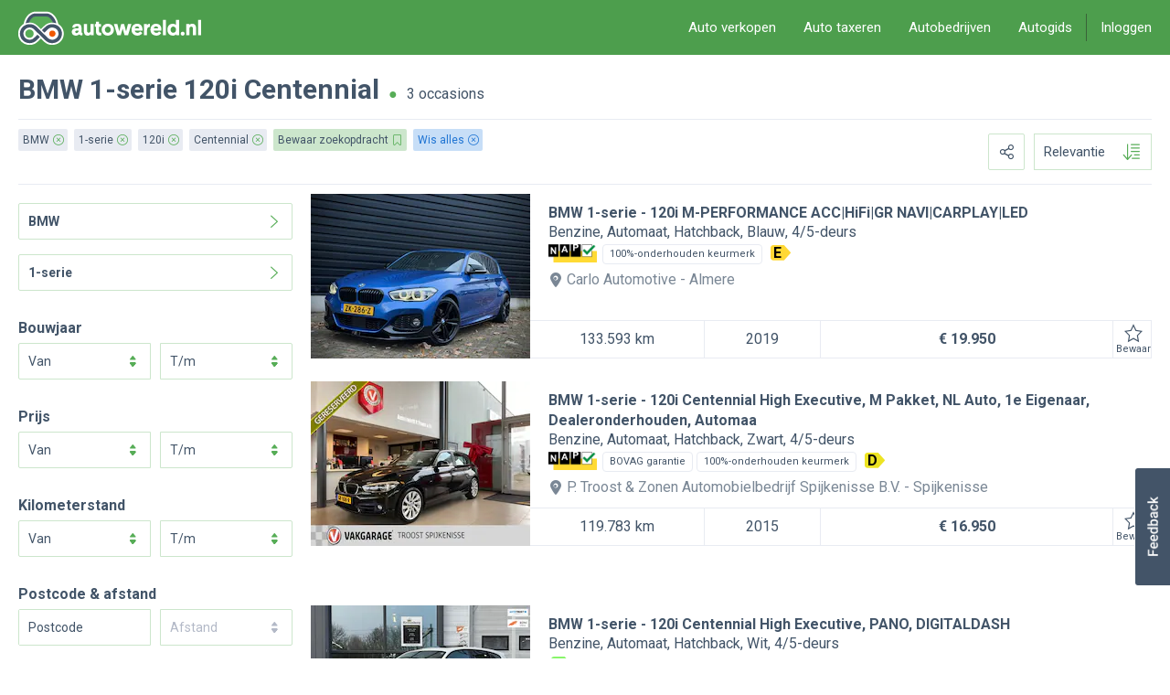

--- FILE ---
content_type: text/html; charset=UTF-8
request_url: https://www.autowereld.nl/bmw/1-serie/_120i_centennial
body_size: 43023
content:
<!DOCTYPE html>
<html class="no-js" lang="nl" xmlns:fb="http://ogp.me/ns/fb#" data-user="no">
	<head>
		<meta http-equiv="content-type" content="text/html;charset=UTF-8"/>
		<title>BMW 1-serie 120i Centennial, tweedehands BMW kopen op AutoWereld.nl</title>
		<meta id="meta-viewport" name="viewport" content="width=device-width, initial-scale=1, minimum-scale=1, maximum-scale=1, user-scalable=no"/>
        <meta http-equiv="X-UA-Compatible" content="IE=edge"/><script type="text/javascript">(window.NREUM||(NREUM={})).init={privacy:{cookies_enabled:true},ajax:{deny_list:["bam.nr-data.net"]},feature_flags:["soft_nav"],distributed_tracing:{enabled:true}};(window.NREUM||(NREUM={})).loader_config={agentID:"1589037267",accountID:"1124340",trustKey:"1124340",xpid:"VQcFVVVXCBABUVBaAQMHVlAE",licenseKey:"49518cab04",applicationID:"1518620045",browserID:"1589037267"};;/*! For license information please see nr-loader-spa-1.308.0.min.js.LICENSE.txt */
(()=>{var e,t,r={384:(e,t,r)=>{"use strict";r.d(t,{NT:()=>a,US:()=>u,Zm:()=>o,bQ:()=>d,dV:()=>c,pV:()=>l});var n=r(6154),i=r(1863),s=r(1910);const a={beacon:"bam.nr-data.net",errorBeacon:"bam.nr-data.net"};function o(){return n.gm.NREUM||(n.gm.NREUM={}),void 0===n.gm.newrelic&&(n.gm.newrelic=n.gm.NREUM),n.gm.NREUM}function c(){let e=o();return e.o||(e.o={ST:n.gm.setTimeout,SI:n.gm.setImmediate||n.gm.setInterval,CT:n.gm.clearTimeout,XHR:n.gm.XMLHttpRequest,REQ:n.gm.Request,EV:n.gm.Event,PR:n.gm.Promise,MO:n.gm.MutationObserver,FETCH:n.gm.fetch,WS:n.gm.WebSocket},(0,s.i)(...Object.values(e.o))),e}function d(e,t){let r=o();r.initializedAgents??={},t.initializedAt={ms:(0,i.t)(),date:new Date},r.initializedAgents[e]=t}function u(e,t){o()[e]=t}function l(){return function(){let e=o();const t=e.info||{};e.info={beacon:a.beacon,errorBeacon:a.errorBeacon,...t}}(),function(){let e=o();const t=e.init||{};e.init={...t}}(),c(),function(){let e=o();const t=e.loader_config||{};e.loader_config={...t}}(),o()}},782:(e,t,r)=>{"use strict";r.d(t,{T:()=>n});const n=r(860).K7.pageViewTiming},860:(e,t,r)=>{"use strict";r.d(t,{$J:()=>u,K7:()=>c,P3:()=>d,XX:()=>i,Yy:()=>o,df:()=>s,qY:()=>n,v4:()=>a});const n="events",i="jserrors",s="browser/blobs",a="rum",o="browser/logs",c={ajax:"ajax",genericEvents:"generic_events",jserrors:i,logging:"logging",metrics:"metrics",pageAction:"page_action",pageViewEvent:"page_view_event",pageViewTiming:"page_view_timing",sessionReplay:"session_replay",sessionTrace:"session_trace",softNav:"soft_navigations",spa:"spa"},d={[c.pageViewEvent]:1,[c.pageViewTiming]:2,[c.metrics]:3,[c.jserrors]:4,[c.spa]:5,[c.ajax]:6,[c.sessionTrace]:7,[c.softNav]:8,[c.sessionReplay]:9,[c.logging]:10,[c.genericEvents]:11},u={[c.pageViewEvent]:a,[c.pageViewTiming]:n,[c.ajax]:n,[c.spa]:n,[c.softNav]:n,[c.metrics]:i,[c.jserrors]:i,[c.sessionTrace]:s,[c.sessionReplay]:s,[c.logging]:o,[c.genericEvents]:"ins"}},944:(e,t,r)=>{"use strict";r.d(t,{R:()=>i});var n=r(3241);function i(e,t){"function"==typeof console.debug&&(console.debug("New Relic Warning: https://github.com/newrelic/newrelic-browser-agent/blob/main/docs/warning-codes.md#".concat(e),t),(0,n.W)({agentIdentifier:null,drained:null,type:"data",name:"warn",feature:"warn",data:{code:e,secondary:t}}))}},993:(e,t,r)=>{"use strict";r.d(t,{A$:()=>s,ET:()=>a,TZ:()=>o,p_:()=>i});var n=r(860);const i={ERROR:"ERROR",WARN:"WARN",INFO:"INFO",DEBUG:"DEBUG",TRACE:"TRACE"},s={OFF:0,ERROR:1,WARN:2,INFO:3,DEBUG:4,TRACE:5},a="log",o=n.K7.logging},1541:(e,t,r)=>{"use strict";r.d(t,{U:()=>i,f:()=>n});const n={MFE:"MFE",BA:"BA"};function i(e,t){if(2!==t?.harvestEndpointVersion)return{};const r=t.agentRef.runtime.appMetadata.agents[0].entityGuid;return e?{"source.id":e.id,"source.name":e.name,"source.type":e.type,"parent.id":e.parent?.id||r,"parent.type":e.parent?.type||n.BA}:{"entity.guid":r,appId:t.agentRef.info.applicationID}}},1687:(e,t,r)=>{"use strict";r.d(t,{Ak:()=>d,Ze:()=>h,x3:()=>u});var n=r(3241),i=r(7836),s=r(3606),a=r(860),o=r(2646);const c={};function d(e,t){const r={staged:!1,priority:a.P3[t]||0};l(e),c[e].get(t)||c[e].set(t,r)}function u(e,t){e&&c[e]&&(c[e].get(t)&&c[e].delete(t),p(e,t,!1),c[e].size&&f(e))}function l(e){if(!e)throw new Error("agentIdentifier required");c[e]||(c[e]=new Map)}function h(e="",t="feature",r=!1){if(l(e),!e||!c[e].get(t)||r)return p(e,t);c[e].get(t).staged=!0,f(e)}function f(e){const t=Array.from(c[e]);t.every(([e,t])=>t.staged)&&(t.sort((e,t)=>e[1].priority-t[1].priority),t.forEach(([t])=>{c[e].delete(t),p(e,t)}))}function p(e,t,r=!0){const a=e?i.ee.get(e):i.ee,c=s.i.handlers;if(!a.aborted&&a.backlog&&c){if((0,n.W)({agentIdentifier:e,type:"lifecycle",name:"drain",feature:t}),r){const e=a.backlog[t],r=c[t];if(r){for(let t=0;e&&t<e.length;++t)g(e[t],r);Object.entries(r).forEach(([e,t])=>{Object.values(t||{}).forEach(t=>{t[0]?.on&&t[0]?.context()instanceof o.y&&t[0].on(e,t[1])})})}}a.isolatedBacklog||delete c[t],a.backlog[t]=null,a.emit("drain-"+t,[])}}function g(e,t){var r=e[1];Object.values(t[r]||{}).forEach(t=>{var r=e[0];if(t[0]===r){var n=t[1],i=e[3],s=e[2];n.apply(i,s)}})}},1738:(e,t,r)=>{"use strict";r.d(t,{U:()=>f,Y:()=>h});var n=r(3241),i=r(9908),s=r(1863),a=r(944),o=r(5701),c=r(3969),d=r(8362),u=r(860),l=r(4261);function h(e,t,r,s){const h=s||r;!h||h[e]&&h[e]!==d.d.prototype[e]||(h[e]=function(){(0,i.p)(c.xV,["API/"+e+"/called"],void 0,u.K7.metrics,r.ee),(0,n.W)({agentIdentifier:r.agentIdentifier,drained:!!o.B?.[r.agentIdentifier],type:"data",name:"api",feature:l.Pl+e,data:{}});try{return t.apply(this,arguments)}catch(e){(0,a.R)(23,e)}})}function f(e,t,r,n,a){const o=e.info;null===r?delete o.jsAttributes[t]:o.jsAttributes[t]=r,(a||null===r)&&(0,i.p)(l.Pl+n,[(0,s.t)(),t,r],void 0,"session",e.ee)}},1741:(e,t,r)=>{"use strict";r.d(t,{W:()=>s});var n=r(944),i=r(4261);class s{#e(e,...t){if(this[e]!==s.prototype[e])return this[e](...t);(0,n.R)(35,e)}addPageAction(e,t){return this.#e(i.hG,e,t)}register(e){return this.#e(i.eY,e)}recordCustomEvent(e,t){return this.#e(i.fF,e,t)}setPageViewName(e,t){return this.#e(i.Fw,e,t)}setCustomAttribute(e,t,r){return this.#e(i.cD,e,t,r)}noticeError(e,t){return this.#e(i.o5,e,t)}setUserId(e,t=!1){return this.#e(i.Dl,e,t)}setApplicationVersion(e){return this.#e(i.nb,e)}setErrorHandler(e){return this.#e(i.bt,e)}addRelease(e,t){return this.#e(i.k6,e,t)}log(e,t){return this.#e(i.$9,e,t)}start(){return this.#e(i.d3)}finished(e){return this.#e(i.BL,e)}recordReplay(){return this.#e(i.CH)}pauseReplay(){return this.#e(i.Tb)}addToTrace(e){return this.#e(i.U2,e)}setCurrentRouteName(e){return this.#e(i.PA,e)}interaction(e){return this.#e(i.dT,e)}wrapLogger(e,t,r){return this.#e(i.Wb,e,t,r)}measure(e,t){return this.#e(i.V1,e,t)}consent(e){return this.#e(i.Pv,e)}}},1863:(e,t,r)=>{"use strict";function n(){return Math.floor(performance.now())}r.d(t,{t:()=>n})},1910:(e,t,r)=>{"use strict";r.d(t,{i:()=>s});var n=r(944);const i=new Map;function s(...e){return e.every(e=>{if(i.has(e))return i.get(e);const t="function"==typeof e?e.toString():"",r=t.includes("[native code]"),s=t.includes("nrWrapper");return r||s||(0,n.R)(64,e?.name||t),i.set(e,r),r})}},2555:(e,t,r)=>{"use strict";r.d(t,{D:()=>o,f:()=>a});var n=r(384),i=r(8122);const s={beacon:n.NT.beacon,errorBeacon:n.NT.errorBeacon,licenseKey:void 0,applicationID:void 0,sa:void 0,queueTime:void 0,applicationTime:void 0,ttGuid:void 0,user:void 0,account:void 0,product:void 0,extra:void 0,jsAttributes:{},userAttributes:void 0,atts:void 0,transactionName:void 0,tNamePlain:void 0};function a(e){try{return!!e.licenseKey&&!!e.errorBeacon&&!!e.applicationID}catch(e){return!1}}const o=e=>(0,i.a)(e,s)},2614:(e,t,r)=>{"use strict";r.d(t,{BB:()=>a,H3:()=>n,g:()=>d,iL:()=>c,tS:()=>o,uh:()=>i,wk:()=>s});const n="NRBA",i="SESSION",s=144e5,a=18e5,o={STARTED:"session-started",PAUSE:"session-pause",RESET:"session-reset",RESUME:"session-resume",UPDATE:"session-update"},c={SAME_TAB:"same-tab",CROSS_TAB:"cross-tab"},d={OFF:0,FULL:1,ERROR:2}},2646:(e,t,r)=>{"use strict";r.d(t,{y:()=>n});class n{constructor(e){this.contextId=e}}},2843:(e,t,r)=>{"use strict";r.d(t,{G:()=>s,u:()=>i});var n=r(3878);function i(e,t=!1,r,i){(0,n.DD)("visibilitychange",function(){if(t)return void("hidden"===document.visibilityState&&e());e(document.visibilityState)},r,i)}function s(e,t,r){(0,n.sp)("pagehide",e,t,r)}},3241:(e,t,r)=>{"use strict";r.d(t,{W:()=>s});var n=r(6154);const i="newrelic";function s(e={}){try{n.gm.dispatchEvent(new CustomEvent(i,{detail:e}))}catch(e){}}},3304:(e,t,r)=>{"use strict";r.d(t,{A:()=>s});var n=r(7836);const i=()=>{const e=new WeakSet;return(t,r)=>{if("object"==typeof r&&null!==r){if(e.has(r))return;e.add(r)}return r}};function s(e){try{return JSON.stringify(e,i())??""}catch(e){try{n.ee.emit("internal-error",[e])}catch(e){}return""}}},3333:(e,t,r)=>{"use strict";r.d(t,{$v:()=>u,TZ:()=>n,Xh:()=>c,Zp:()=>i,kd:()=>d,mq:()=>o,nf:()=>a,qN:()=>s});const n=r(860).K7.genericEvents,i=["auxclick","click","copy","keydown","paste","scrollend"],s=["focus","blur"],a=4,o=1e3,c=2e3,d=["PageAction","UserAction","BrowserPerformance"],u={RESOURCES:"experimental.resources",REGISTER:"register"}},3434:(e,t,r)=>{"use strict";r.d(t,{Jt:()=>s,YM:()=>d});var n=r(7836),i=r(5607);const s="nr@original:".concat(i.W),a=50;var o=Object.prototype.hasOwnProperty,c=!1;function d(e,t){return e||(e=n.ee),r.inPlace=function(e,t,n,i,s){n||(n="");const a="-"===n.charAt(0);for(let o=0;o<t.length;o++){const c=t[o],d=e[c];l(d)||(e[c]=r(d,a?c+n:n,i,c,s))}},r.flag=s,r;function r(t,r,n,c,d){return l(t)?t:(r||(r=""),nrWrapper[s]=t,function(e,t,r){if(Object.defineProperty&&Object.keys)try{return Object.keys(e).forEach(function(r){Object.defineProperty(t,r,{get:function(){return e[r]},set:function(t){return e[r]=t,t}})}),t}catch(e){u([e],r)}for(var n in e)o.call(e,n)&&(t[n]=e[n])}(t,nrWrapper,e),nrWrapper);function nrWrapper(){var s,o,l,h;let f;try{o=this,s=[...arguments],l="function"==typeof n?n(s,o):n||{}}catch(t){u([t,"",[s,o,c],l],e)}i(r+"start",[s,o,c],l,d);const p=performance.now();let g;try{return h=t.apply(o,s),g=performance.now(),h}catch(e){throw g=performance.now(),i(r+"err",[s,o,e],l,d),f=e,f}finally{const e=g-p,t={start:p,end:g,duration:e,isLongTask:e>=a,methodName:c,thrownError:f};t.isLongTask&&i("long-task",[t,o],l,d),i(r+"end",[s,o,h],l,d)}}}function i(r,n,i,s){if(!c||t){var a=c;c=!0;try{e.emit(r,n,i,t,s)}catch(t){u([t,r,n,i],e)}c=a}}}function u(e,t){t||(t=n.ee);try{t.emit("internal-error",e)}catch(e){}}function l(e){return!(e&&"function"==typeof e&&e.apply&&!e[s])}},3606:(e,t,r)=>{"use strict";r.d(t,{i:()=>s});var n=r(9908);s.on=a;var i=s.handlers={};function s(e,t,r,s){a(s||n.d,i,e,t,r)}function a(e,t,r,i,s){s||(s="feature"),e||(e=n.d);var a=t[s]=t[s]||{};(a[r]=a[r]||[]).push([e,i])}},3738:(e,t,r)=>{"use strict";r.d(t,{He:()=>i,Kp:()=>o,Lc:()=>d,Rz:()=>u,TZ:()=>n,bD:()=>s,d3:()=>a,jx:()=>l,sl:()=>h,uP:()=>c});const n=r(860).K7.sessionTrace,i="bstResource",s="resource",a="-start",o="-end",c="fn"+a,d="fn"+o,u="pushState",l=1e3,h=3e4},3785:(e,t,r)=>{"use strict";r.d(t,{R:()=>c,b:()=>d});var n=r(9908),i=r(1863),s=r(860),a=r(3969),o=r(993);function c(e,t,r={},c=o.p_.INFO,d=!0,u,l=(0,i.t)()){(0,n.p)(a.xV,["API/logging/".concat(c.toLowerCase(),"/called")],void 0,s.K7.metrics,e),(0,n.p)(o.ET,[l,t,r,c,d,u],void 0,s.K7.logging,e)}function d(e){return"string"==typeof e&&Object.values(o.p_).some(t=>t===e.toUpperCase().trim())}},3878:(e,t,r)=>{"use strict";function n(e,t){return{capture:e,passive:!1,signal:t}}function i(e,t,r=!1,i){window.addEventListener(e,t,n(r,i))}function s(e,t,r=!1,i){document.addEventListener(e,t,n(r,i))}r.d(t,{DD:()=>s,jT:()=>n,sp:()=>i})},3962:(e,t,r)=>{"use strict";r.d(t,{AM:()=>a,O2:()=>l,OV:()=>s,Qu:()=>h,TZ:()=>c,ih:()=>f,pP:()=>o,t1:()=>u,tC:()=>i,wD:()=>d});var n=r(860);const i=["click","keydown","submit"],s="popstate",a="api",o="initialPageLoad",c=n.K7.softNav,d=5e3,u=500,l={INITIAL_PAGE_LOAD:"",ROUTE_CHANGE:1,UNSPECIFIED:2},h={INTERACTION:1,AJAX:2,CUSTOM_END:3,CUSTOM_TRACER:4},f={IP:"in progress",PF:"pending finish",FIN:"finished",CAN:"cancelled"}},3969:(e,t,r)=>{"use strict";r.d(t,{TZ:()=>n,XG:()=>o,rs:()=>i,xV:()=>a,z_:()=>s});const n=r(860).K7.metrics,i="sm",s="cm",a="storeSupportabilityMetrics",o="storeEventMetrics"},4234:(e,t,r)=>{"use strict";r.d(t,{W:()=>s});var n=r(7836),i=r(1687);class s{constructor(e,t){this.agentIdentifier=e,this.ee=n.ee.get(e),this.featureName=t,this.blocked=!1}deregisterDrain(){(0,i.x3)(this.agentIdentifier,this.featureName)}}},4261:(e,t,r)=>{"use strict";r.d(t,{$9:()=>u,BL:()=>c,CH:()=>p,Dl:()=>R,Fw:()=>w,PA:()=>v,Pl:()=>n,Pv:()=>A,Tb:()=>h,U2:()=>a,V1:()=>E,Wb:()=>T,bt:()=>y,cD:()=>b,d3:()=>x,dT:()=>d,eY:()=>g,fF:()=>f,hG:()=>s,hw:()=>i,k6:()=>o,nb:()=>m,o5:()=>l});const n="api-",i=n+"ixn-",s="addPageAction",a="addToTrace",o="addRelease",c="finished",d="interaction",u="log",l="noticeError",h="pauseReplay",f="recordCustomEvent",p="recordReplay",g="register",m="setApplicationVersion",v="setCurrentRouteName",b="setCustomAttribute",y="setErrorHandler",w="setPageViewName",R="setUserId",x="start",T="wrapLogger",E="measure",A="consent"},5205:(e,t,r)=>{"use strict";r.d(t,{j:()=>S});var n=r(384),i=r(1741);var s=r(2555),a=r(3333);const o=e=>{if(!e||"string"!=typeof e)return!1;try{document.createDocumentFragment().querySelector(e)}catch{return!1}return!0};var c=r(2614),d=r(944),u=r(8122);const l="[data-nr-mask]",h=e=>(0,u.a)(e,(()=>{const e={feature_flags:[],experimental:{allow_registered_children:!1,resources:!1},mask_selector:"*",block_selector:"[data-nr-block]",mask_input_options:{color:!1,date:!1,"datetime-local":!1,email:!1,month:!1,number:!1,range:!1,search:!1,tel:!1,text:!1,time:!1,url:!1,week:!1,textarea:!1,select:!1,password:!0}};return{ajax:{deny_list:void 0,block_internal:!0,enabled:!0,autoStart:!0},api:{get allow_registered_children(){return e.feature_flags.includes(a.$v.REGISTER)||e.experimental.allow_registered_children},set allow_registered_children(t){e.experimental.allow_registered_children=t},duplicate_registered_data:!1},browser_consent_mode:{enabled:!1},distributed_tracing:{enabled:void 0,exclude_newrelic_header:void 0,cors_use_newrelic_header:void 0,cors_use_tracecontext_headers:void 0,allowed_origins:void 0},get feature_flags(){return e.feature_flags},set feature_flags(t){e.feature_flags=t},generic_events:{enabled:!0,autoStart:!0},harvest:{interval:30},jserrors:{enabled:!0,autoStart:!0},logging:{enabled:!0,autoStart:!0},metrics:{enabled:!0,autoStart:!0},obfuscate:void 0,page_action:{enabled:!0},page_view_event:{enabled:!0,autoStart:!0},page_view_timing:{enabled:!0,autoStart:!0},performance:{capture_marks:!1,capture_measures:!1,capture_detail:!0,resources:{get enabled(){return e.feature_flags.includes(a.$v.RESOURCES)||e.experimental.resources},set enabled(t){e.experimental.resources=t},asset_types:[],first_party_domains:[],ignore_newrelic:!0}},privacy:{cookies_enabled:!0},proxy:{assets:void 0,beacon:void 0},session:{expiresMs:c.wk,inactiveMs:c.BB},session_replay:{autoStart:!0,enabled:!1,preload:!1,sampling_rate:10,error_sampling_rate:100,collect_fonts:!1,inline_images:!1,fix_stylesheets:!0,mask_all_inputs:!0,get mask_text_selector(){return e.mask_selector},set mask_text_selector(t){o(t)?e.mask_selector="".concat(t,",").concat(l):""===t||null===t?e.mask_selector=l:(0,d.R)(5,t)},get block_class(){return"nr-block"},get ignore_class(){return"nr-ignore"},get mask_text_class(){return"nr-mask"},get block_selector(){return e.block_selector},set block_selector(t){o(t)?e.block_selector+=",".concat(t):""!==t&&(0,d.R)(6,t)},get mask_input_options(){return e.mask_input_options},set mask_input_options(t){t&&"object"==typeof t?e.mask_input_options={...t,password:!0}:(0,d.R)(7,t)}},session_trace:{enabled:!0,autoStart:!0},soft_navigations:{enabled:!0,autoStart:!0},spa:{enabled:!0,autoStart:!0},ssl:void 0,user_actions:{enabled:!0,elementAttributes:["id","className","tagName","type"]}}})());var f=r(6154),p=r(9324);let g=0;const m={buildEnv:p.F3,distMethod:p.Xs,version:p.xv,originTime:f.WN},v={consented:!1},b={appMetadata:{},get consented(){return this.session?.state?.consent||v.consented},set consented(e){v.consented=e},customTransaction:void 0,denyList:void 0,disabled:!1,harvester:void 0,isolatedBacklog:!1,isRecording:!1,loaderType:void 0,maxBytes:3e4,obfuscator:void 0,onerror:void 0,ptid:void 0,releaseIds:{},session:void 0,timeKeeper:void 0,registeredEntities:[],jsAttributesMetadata:{bytes:0},get harvestCount(){return++g}},y=e=>{const t=(0,u.a)(e,b),r=Object.keys(m).reduce((e,t)=>(e[t]={value:m[t],writable:!1,configurable:!0,enumerable:!0},e),{});return Object.defineProperties(t,r)};var w=r(5701);const R=e=>{const t=e.startsWith("http");e+="/",r.p=t?e:"https://"+e};var x=r(7836),T=r(3241);const E={accountID:void 0,trustKey:void 0,agentID:void 0,licenseKey:void 0,applicationID:void 0,xpid:void 0},A=e=>(0,u.a)(e,E),_=new Set;function S(e,t={},r,a){let{init:o,info:c,loader_config:d,runtime:u={},exposed:l=!0}=t;if(!c){const e=(0,n.pV)();o=e.init,c=e.info,d=e.loader_config}e.init=h(o||{}),e.loader_config=A(d||{}),c.jsAttributes??={},f.bv&&(c.jsAttributes.isWorker=!0),e.info=(0,s.D)(c);const p=e.init,g=[c.beacon,c.errorBeacon];_.has(e.agentIdentifier)||(p.proxy.assets&&(R(p.proxy.assets),g.push(p.proxy.assets)),p.proxy.beacon&&g.push(p.proxy.beacon),e.beacons=[...g],function(e){const t=(0,n.pV)();Object.getOwnPropertyNames(i.W.prototype).forEach(r=>{const n=i.W.prototype[r];if("function"!=typeof n||"constructor"===n)return;let s=t[r];e[r]&&!1!==e.exposed&&"micro-agent"!==e.runtime?.loaderType&&(t[r]=(...t)=>{const n=e[r](...t);return s?s(...t):n})})}(e),(0,n.US)("activatedFeatures",w.B)),u.denyList=[...p.ajax.deny_list||[],...p.ajax.block_internal?g:[]],u.ptid=e.agentIdentifier,u.loaderType=r,e.runtime=y(u),_.has(e.agentIdentifier)||(e.ee=x.ee.get(e.agentIdentifier),e.exposed=l,(0,T.W)({agentIdentifier:e.agentIdentifier,drained:!!w.B?.[e.agentIdentifier],type:"lifecycle",name:"initialize",feature:void 0,data:e.config})),_.add(e.agentIdentifier)}},5270:(e,t,r)=>{"use strict";r.d(t,{Aw:()=>a,SR:()=>s,rF:()=>o});var n=r(384),i=r(7767);function s(e){return!!(0,n.dV)().o.MO&&(0,i.V)(e)&&!0===e?.session_trace.enabled}function a(e){return!0===e?.session_replay.preload&&s(e)}function o(e,t){try{if("string"==typeof t?.type){if("password"===t.type.toLowerCase())return"*".repeat(e?.length||0);if(void 0!==t?.dataset?.nrUnmask||t?.classList?.contains("nr-unmask"))return e}}catch(e){}return"string"==typeof e?e.replace(/[\S]/g,"*"):"*".repeat(e?.length||0)}},5289:(e,t,r)=>{"use strict";r.d(t,{GG:()=>a,Qr:()=>c,sB:()=>o});var n=r(3878),i=r(6389);function s(){return"undefined"==typeof document||"complete"===document.readyState}function a(e,t){if(s())return e();const r=(0,i.J)(e),a=setInterval(()=>{s()&&(clearInterval(a),r())},500);(0,n.sp)("load",r,t)}function o(e){if(s())return e();(0,n.DD)("DOMContentLoaded",e)}function c(e){if(s())return e();(0,n.sp)("popstate",e)}},5607:(e,t,r)=>{"use strict";r.d(t,{W:()=>n});const n=(0,r(9566).bz)()},5701:(e,t,r)=>{"use strict";r.d(t,{B:()=>s,t:()=>a});var n=r(3241);const i=new Set,s={};function a(e,t){const r=t.agentIdentifier;s[r]??={},e&&"object"==typeof e&&(i.has(r)||(t.ee.emit("rumresp",[e]),s[r]=e,i.add(r),(0,n.W)({agentIdentifier:r,loaded:!0,drained:!0,type:"lifecycle",name:"load",feature:void 0,data:e})))}},6154:(e,t,r)=>{"use strict";r.d(t,{OF:()=>d,RI:()=>i,WN:()=>h,bv:()=>s,eN:()=>f,gm:()=>a,lR:()=>l,m:()=>c,mw:()=>o,sb:()=>u});var n=r(1863);const i="undefined"!=typeof window&&!!window.document,s="undefined"!=typeof WorkerGlobalScope&&("undefined"!=typeof self&&self instanceof WorkerGlobalScope&&self.navigator instanceof WorkerNavigator||"undefined"!=typeof globalThis&&globalThis instanceof WorkerGlobalScope&&globalThis.navigator instanceof WorkerNavigator),a=i?window:"undefined"!=typeof WorkerGlobalScope&&("undefined"!=typeof self&&self instanceof WorkerGlobalScope&&self||"undefined"!=typeof globalThis&&globalThis instanceof WorkerGlobalScope&&globalThis),o=Boolean("hidden"===a?.document?.visibilityState),c=""+a?.location,d=/iPad|iPhone|iPod/.test(a.navigator?.userAgent),u=d&&"undefined"==typeof SharedWorker,l=(()=>{const e=a.navigator?.userAgent?.match(/Firefox[/\s](\d+\.\d+)/);return Array.isArray(e)&&e.length>=2?+e[1]:0})(),h=Date.now()-(0,n.t)(),f=()=>"undefined"!=typeof PerformanceNavigationTiming&&a?.performance?.getEntriesByType("navigation")?.[0]?.responseStart},6344:(e,t,r)=>{"use strict";r.d(t,{BB:()=>u,Qb:()=>l,TZ:()=>i,Ug:()=>a,Vh:()=>s,_s:()=>o,bc:()=>d,yP:()=>c});var n=r(2614);const i=r(860).K7.sessionReplay,s="errorDuringReplay",a=.12,o={DomContentLoaded:0,Load:1,FullSnapshot:2,IncrementalSnapshot:3,Meta:4,Custom:5},c={[n.g.ERROR]:15e3,[n.g.FULL]:3e5,[n.g.OFF]:0},d={RESET:{message:"Session was reset",sm:"Reset"},IMPORT:{message:"Recorder failed to import",sm:"Import"},TOO_MANY:{message:"429: Too Many Requests",sm:"Too-Many"},TOO_BIG:{message:"Payload was too large",sm:"Too-Big"},CROSS_TAB:{message:"Session Entity was set to OFF on another tab",sm:"Cross-Tab"},ENTITLEMENTS:{message:"Session Replay is not allowed and will not be started",sm:"Entitlement"}},u=5e3,l={API:"api",RESUME:"resume",SWITCH_TO_FULL:"switchToFull",INITIALIZE:"initialize",PRELOAD:"preload"}},6389:(e,t,r)=>{"use strict";function n(e,t=500,r={}){const n=r?.leading||!1;let i;return(...r)=>{n&&void 0===i&&(e.apply(this,r),i=setTimeout(()=>{i=clearTimeout(i)},t)),n||(clearTimeout(i),i=setTimeout(()=>{e.apply(this,r)},t))}}function i(e){let t=!1;return(...r)=>{t||(t=!0,e.apply(this,r))}}r.d(t,{J:()=>i,s:()=>n})},6630:(e,t,r)=>{"use strict";r.d(t,{T:()=>n});const n=r(860).K7.pageViewEvent},6774:(e,t,r)=>{"use strict";r.d(t,{T:()=>n});const n=r(860).K7.jserrors},7295:(e,t,r)=>{"use strict";r.d(t,{Xv:()=>a,gX:()=>i,iW:()=>s});var n=[];function i(e){if(!e||s(e))return!1;if(0===n.length)return!0;if("*"===n[0].hostname)return!1;for(var t=0;t<n.length;t++){var r=n[t];if(r.hostname.test(e.hostname)&&r.pathname.test(e.pathname))return!1}return!0}function s(e){return void 0===e.hostname}function a(e){if(n=[],e&&e.length)for(var t=0;t<e.length;t++){let r=e[t];if(!r)continue;if("*"===r)return void(n=[{hostname:"*"}]);0===r.indexOf("http://")?r=r.substring(7):0===r.indexOf("https://")&&(r=r.substring(8));const i=r.indexOf("/");let s,a;i>0?(s=r.substring(0,i),a=r.substring(i)):(s=r,a="*");let[c]=s.split(":");n.push({hostname:o(c),pathname:o(a,!0)})}}function o(e,t=!1){const r=e.replace(/[.+?^${}()|[\]\\]/g,e=>"\\"+e).replace(/\*/g,".*?");return new RegExp((t?"^":"")+r+"$")}},7485:(e,t,r)=>{"use strict";r.d(t,{D:()=>i});var n=r(6154);function i(e){if(0===(e||"").indexOf("data:"))return{protocol:"data"};try{const t=new URL(e,location.href),r={port:t.port,hostname:t.hostname,pathname:t.pathname,search:t.search,protocol:t.protocol.slice(0,t.protocol.indexOf(":")),sameOrigin:t.protocol===n.gm?.location?.protocol&&t.host===n.gm?.location?.host};return r.port&&""!==r.port||("http:"===t.protocol&&(r.port="80"),"https:"===t.protocol&&(r.port="443")),r.pathname&&""!==r.pathname?r.pathname.startsWith("/")||(r.pathname="/".concat(r.pathname)):r.pathname="/",r}catch(e){return{}}}},7699:(e,t,r)=>{"use strict";r.d(t,{It:()=>s,KC:()=>o,No:()=>i,qh:()=>a});var n=r(860);const i=16e3,s=1e6,a="SESSION_ERROR",o={[n.K7.logging]:!0,[n.K7.genericEvents]:!1,[n.K7.jserrors]:!1,[n.K7.ajax]:!1}},7767:(e,t,r)=>{"use strict";r.d(t,{V:()=>i});var n=r(6154);const i=e=>n.RI&&!0===e?.privacy.cookies_enabled},7836:(e,t,r)=>{"use strict";r.d(t,{P:()=>o,ee:()=>c});var n=r(384),i=r(8990),s=r(2646),a=r(5607);const o="nr@context:".concat(a.W),c=function e(t,r){var n={},a={},u={},l=!1;try{l=16===r.length&&d.initializedAgents?.[r]?.runtime.isolatedBacklog}catch(e){}var h={on:p,addEventListener:p,removeEventListener:function(e,t){var r=n[e];if(!r)return;for(var i=0;i<r.length;i++)r[i]===t&&r.splice(i,1)},emit:function(e,r,n,i,s){!1!==s&&(s=!0);if(c.aborted&&!i)return;t&&s&&t.emit(e,r,n);var o=f(n);g(e).forEach(e=>{e.apply(o,r)});var d=v()[a[e]];d&&d.push([h,e,r,o]);return o},get:m,listeners:g,context:f,buffer:function(e,t){const r=v();if(t=t||"feature",h.aborted)return;Object.entries(e||{}).forEach(([e,n])=>{a[n]=t,t in r||(r[t]=[])})},abort:function(){h._aborted=!0,Object.keys(h.backlog).forEach(e=>{delete h.backlog[e]})},isBuffering:function(e){return!!v()[a[e]]},debugId:r,backlog:l?{}:t&&"object"==typeof t.backlog?t.backlog:{},isolatedBacklog:l};return Object.defineProperty(h,"aborted",{get:()=>{let e=h._aborted||!1;return e||(t&&(e=t.aborted),e)}}),h;function f(e){return e&&e instanceof s.y?e:e?(0,i.I)(e,o,()=>new s.y(o)):new s.y(o)}function p(e,t){n[e]=g(e).concat(t)}function g(e){return n[e]||[]}function m(t){return u[t]=u[t]||e(h,t)}function v(){return h.backlog}}(void 0,"globalEE"),d=(0,n.Zm)();d.ee||(d.ee=c)},8122:(e,t,r)=>{"use strict";r.d(t,{a:()=>i});var n=r(944);function i(e,t){try{if(!e||"object"!=typeof e)return(0,n.R)(3);if(!t||"object"!=typeof t)return(0,n.R)(4);const r=Object.create(Object.getPrototypeOf(t),Object.getOwnPropertyDescriptors(t)),s=0===Object.keys(r).length?e:r;for(let a in s)if(void 0!==e[a])try{if(null===e[a]){r[a]=null;continue}Array.isArray(e[a])&&Array.isArray(t[a])?r[a]=Array.from(new Set([...e[a],...t[a]])):"object"==typeof e[a]&&"object"==typeof t[a]?r[a]=i(e[a],t[a]):r[a]=e[a]}catch(e){r[a]||(0,n.R)(1,e)}return r}catch(e){(0,n.R)(2,e)}}},8139:(e,t,r)=>{"use strict";r.d(t,{u:()=>h});var n=r(7836),i=r(3434),s=r(8990),a=r(6154);const o={},c=a.gm.XMLHttpRequest,d="addEventListener",u="removeEventListener",l="nr@wrapped:".concat(n.P);function h(e){var t=function(e){return(e||n.ee).get("events")}(e);if(o[t.debugId]++)return t;o[t.debugId]=1;var r=(0,i.YM)(t,!0);function h(e){r.inPlace(e,[d,u],"-",p)}function p(e,t){return e[1]}return"getPrototypeOf"in Object&&(a.RI&&f(document,h),c&&f(c.prototype,h),f(a.gm,h)),t.on(d+"-start",function(e,t){var n=e[1];if(null!==n&&("function"==typeof n||"object"==typeof n)&&"newrelic"!==e[0]){var i=(0,s.I)(n,l,function(){var e={object:function(){if("function"!=typeof n.handleEvent)return;return n.handleEvent.apply(n,arguments)},function:n}[typeof n];return e?r(e,"fn-",null,e.name||"anonymous"):n});this.wrapped=e[1]=i}}),t.on(u+"-start",function(e){e[1]=this.wrapped||e[1]}),t}function f(e,t,...r){let n=e;for(;"object"==typeof n&&!Object.prototype.hasOwnProperty.call(n,d);)n=Object.getPrototypeOf(n);n&&t(n,...r)}},8362:(e,t,r)=>{"use strict";r.d(t,{d:()=>s});var n=r(9566),i=r(1741);class s extends i.W{agentIdentifier=(0,n.LA)(16)}},8374:(e,t,r)=>{r.nc=(()=>{try{return document?.currentScript?.nonce}catch(e){}return""})()},8990:(e,t,r)=>{"use strict";r.d(t,{I:()=>i});var n=Object.prototype.hasOwnProperty;function i(e,t,r){if(n.call(e,t))return e[t];var i=r();if(Object.defineProperty&&Object.keys)try{return Object.defineProperty(e,t,{value:i,writable:!0,enumerable:!1}),i}catch(e){}return e[t]=i,i}},9119:(e,t,r)=>{"use strict";r.d(t,{L:()=>s});var n=/([^?#]*)[^#]*(#[^?]*|$).*/,i=/([^?#]*)().*/;function s(e,t){return e?e.replace(t?n:i,"$1$2"):e}},9300:(e,t,r)=>{"use strict";r.d(t,{T:()=>n});const n=r(860).K7.ajax},9324:(e,t,r)=>{"use strict";r.d(t,{AJ:()=>a,F3:()=>i,Xs:()=>s,Yq:()=>o,xv:()=>n});const n="1.308.0",i="PROD",s="CDN",a="@newrelic/rrweb",o="1.0.1"},9566:(e,t,r)=>{"use strict";r.d(t,{LA:()=>o,ZF:()=>c,bz:()=>a,el:()=>d});var n=r(6154);const i="xxxxxxxx-xxxx-4xxx-yxxx-xxxxxxxxxxxx";function s(e,t){return e?15&e[t]:16*Math.random()|0}function a(){const e=n.gm?.crypto||n.gm?.msCrypto;let t,r=0;return e&&e.getRandomValues&&(t=e.getRandomValues(new Uint8Array(30))),i.split("").map(e=>"x"===e?s(t,r++).toString(16):"y"===e?(3&s()|8).toString(16):e).join("")}function o(e){const t=n.gm?.crypto||n.gm?.msCrypto;let r,i=0;t&&t.getRandomValues&&(r=t.getRandomValues(new Uint8Array(e)));const a=[];for(var o=0;o<e;o++)a.push(s(r,i++).toString(16));return a.join("")}function c(){return o(16)}function d(){return o(32)}},9908:(e,t,r)=>{"use strict";r.d(t,{d:()=>n,p:()=>i});var n=r(7836).ee.get("handle");function i(e,t,r,i,s){s?(s.buffer([e],i),s.emit(e,t,r)):(n.buffer([e],i),n.emit(e,t,r))}}},n={};function i(e){var t=n[e];if(void 0!==t)return t.exports;var s=n[e]={exports:{}};return r[e](s,s.exports,i),s.exports}i.m=r,i.d=(e,t)=>{for(var r in t)i.o(t,r)&&!i.o(e,r)&&Object.defineProperty(e,r,{enumerable:!0,get:t[r]})},i.f={},i.e=e=>Promise.all(Object.keys(i.f).reduce((t,r)=>(i.f[r](e,t),t),[])),i.u=e=>({212:"nr-spa-compressor",249:"nr-spa-recorder",478:"nr-spa"}[e]+"-1.308.0.min.js"),i.o=(e,t)=>Object.prototype.hasOwnProperty.call(e,t),e={},t="NRBA-1.308.0.PROD:",i.l=(r,n,s,a)=>{if(e[r])e[r].push(n);else{var o,c;if(void 0!==s)for(var d=document.getElementsByTagName("script"),u=0;u<d.length;u++){var l=d[u];if(l.getAttribute("src")==r||l.getAttribute("data-webpack")==t+s){o=l;break}}if(!o){c=!0;var h={478:"sha512-RSfSVnmHk59T/uIPbdSE0LPeqcEdF4/+XhfJdBuccH5rYMOEZDhFdtnh6X6nJk7hGpzHd9Ujhsy7lZEz/ORYCQ==",249:"sha512-ehJXhmntm85NSqW4MkhfQqmeKFulra3klDyY0OPDUE+sQ3GokHlPh1pmAzuNy//3j4ac6lzIbmXLvGQBMYmrkg==",212:"sha512-B9h4CR46ndKRgMBcK+j67uSR2RCnJfGefU+A7FrgR/k42ovXy5x/MAVFiSvFxuVeEk/pNLgvYGMp1cBSK/G6Fg=="};(o=document.createElement("script")).charset="utf-8",i.nc&&o.setAttribute("nonce",i.nc),o.setAttribute("data-webpack",t+s),o.src=r,0!==o.src.indexOf(window.location.origin+"/")&&(o.crossOrigin="anonymous"),h[a]&&(o.integrity=h[a])}e[r]=[n];var f=(t,n)=>{o.onerror=o.onload=null,clearTimeout(p);var i=e[r];if(delete e[r],o.parentNode&&o.parentNode.removeChild(o),i&&i.forEach(e=>e(n)),t)return t(n)},p=setTimeout(f.bind(null,void 0,{type:"timeout",target:o}),12e4);o.onerror=f.bind(null,o.onerror),o.onload=f.bind(null,o.onload),c&&document.head.appendChild(o)}},i.r=e=>{"undefined"!=typeof Symbol&&Symbol.toStringTag&&Object.defineProperty(e,Symbol.toStringTag,{value:"Module"}),Object.defineProperty(e,"__esModule",{value:!0})},i.p="https://js-agent.newrelic.com/",(()=>{var e={38:0,788:0};i.f.j=(t,r)=>{var n=i.o(e,t)?e[t]:void 0;if(0!==n)if(n)r.push(n[2]);else{var s=new Promise((r,i)=>n=e[t]=[r,i]);r.push(n[2]=s);var a=i.p+i.u(t),o=new Error;i.l(a,r=>{if(i.o(e,t)&&(0!==(n=e[t])&&(e[t]=void 0),n)){var s=r&&("load"===r.type?"missing":r.type),a=r&&r.target&&r.target.src;o.message="Loading chunk "+t+" failed: ("+s+": "+a+")",o.name="ChunkLoadError",o.type=s,o.request=a,n[1](o)}},"chunk-"+t,t)}};var t=(t,r)=>{var n,s,[a,o,c]=r,d=0;if(a.some(t=>0!==e[t])){for(n in o)i.o(o,n)&&(i.m[n]=o[n]);if(c)c(i)}for(t&&t(r);d<a.length;d++)s=a[d],i.o(e,s)&&e[s]&&e[s][0](),e[s]=0},r=self["webpackChunk:NRBA-1.308.0.PROD"]=self["webpackChunk:NRBA-1.308.0.PROD"]||[];r.forEach(t.bind(null,0)),r.push=t.bind(null,r.push.bind(r))})(),(()=>{"use strict";i(8374);var e=i(8362),t=i(860);const r=Object.values(t.K7);var n=i(5205);var s=i(9908),a=i(1863),o=i(4261),c=i(1738);var d=i(1687),u=i(4234),l=i(5289),h=i(6154),f=i(944),p=i(5270),g=i(7767),m=i(6389),v=i(7699);class b extends u.W{constructor(e,t){super(e.agentIdentifier,t),this.agentRef=e,this.abortHandler=void 0,this.featAggregate=void 0,this.loadedSuccessfully=void 0,this.onAggregateImported=new Promise(e=>{this.loadedSuccessfully=e}),this.deferred=Promise.resolve(),!1===e.init[this.featureName].autoStart?this.deferred=new Promise((t,r)=>{this.ee.on("manual-start-all",(0,m.J)(()=>{(0,d.Ak)(e.agentIdentifier,this.featureName),t()}))}):(0,d.Ak)(e.agentIdentifier,t)}importAggregator(e,t,r={}){if(this.featAggregate)return;const n=async()=>{let n;await this.deferred;try{if((0,g.V)(e.init)){const{setupAgentSession:t}=await i.e(478).then(i.bind(i,8766));n=t(e)}}catch(e){(0,f.R)(20,e),this.ee.emit("internal-error",[e]),(0,s.p)(v.qh,[e],void 0,this.featureName,this.ee)}try{if(!this.#t(this.featureName,n,e.init))return(0,d.Ze)(this.agentIdentifier,this.featureName),void this.loadedSuccessfully(!1);const{Aggregate:i}=await t();this.featAggregate=new i(e,r),e.runtime.harvester.initializedAggregates.push(this.featAggregate),this.loadedSuccessfully(!0)}catch(e){(0,f.R)(34,e),this.abortHandler?.(),(0,d.Ze)(this.agentIdentifier,this.featureName,!0),this.loadedSuccessfully(!1),this.ee&&this.ee.abort()}};h.RI?(0,l.GG)(()=>n(),!0):n()}#t(e,r,n){if(this.blocked)return!1;switch(e){case t.K7.sessionReplay:return(0,p.SR)(n)&&!!r;case t.K7.sessionTrace:return!!r;default:return!0}}}var y=i(6630),w=i(2614),R=i(3241);class x extends b{static featureName=y.T;constructor(e){var t;super(e,y.T),this.setupInspectionEvents(e.agentIdentifier),t=e,(0,c.Y)(o.Fw,function(e,r){"string"==typeof e&&("/"!==e.charAt(0)&&(e="/"+e),t.runtime.customTransaction=(r||"http://custom.transaction")+e,(0,s.p)(o.Pl+o.Fw,[(0,a.t)()],void 0,void 0,t.ee))},t),this.importAggregator(e,()=>i.e(478).then(i.bind(i,2467)))}setupInspectionEvents(e){const t=(t,r)=>{t&&(0,R.W)({agentIdentifier:e,timeStamp:t.timeStamp,loaded:"complete"===t.target.readyState,type:"window",name:r,data:t.target.location+""})};(0,l.sB)(e=>{t(e,"DOMContentLoaded")}),(0,l.GG)(e=>{t(e,"load")}),(0,l.Qr)(e=>{t(e,"navigate")}),this.ee.on(w.tS.UPDATE,(t,r)=>{(0,R.W)({agentIdentifier:e,type:"lifecycle",name:"session",data:r})})}}var T=i(384);class E extends e.d{constructor(e){var t;(super(),h.gm)?(this.features={},(0,T.bQ)(this.agentIdentifier,this),this.desiredFeatures=new Set(e.features||[]),this.desiredFeatures.add(x),(0,n.j)(this,e,e.loaderType||"agent"),t=this,(0,c.Y)(o.cD,function(e,r,n=!1){if("string"==typeof e){if(["string","number","boolean"].includes(typeof r)||null===r)return(0,c.U)(t,e,r,o.cD,n);(0,f.R)(40,typeof r)}else(0,f.R)(39,typeof e)},t),function(e){(0,c.Y)(o.Dl,function(t,r=!1){if("string"!=typeof t&&null!==t)return void(0,f.R)(41,typeof t);const n=e.info.jsAttributes["enduser.id"];r&&null!=n&&n!==t?(0,s.p)(o.Pl+"setUserIdAndResetSession",[t],void 0,"session",e.ee):(0,c.U)(e,"enduser.id",t,o.Dl,!0)},e)}(this),function(e){(0,c.Y)(o.nb,function(t){if("string"==typeof t||null===t)return(0,c.U)(e,"application.version",t,o.nb,!1);(0,f.R)(42,typeof t)},e)}(this),function(e){(0,c.Y)(o.d3,function(){e.ee.emit("manual-start-all")},e)}(this),function(e){(0,c.Y)(o.Pv,function(t=!0){if("boolean"==typeof t){if((0,s.p)(o.Pl+o.Pv,[t],void 0,"session",e.ee),e.runtime.consented=t,t){const t=e.features.page_view_event;t.onAggregateImported.then(e=>{const r=t.featAggregate;e&&!r.sentRum&&r.sendRum()})}}else(0,f.R)(65,typeof t)},e)}(this),this.run()):(0,f.R)(21)}get config(){return{info:this.info,init:this.init,loader_config:this.loader_config,runtime:this.runtime}}get api(){return this}run(){try{const e=function(e){const t={};return r.forEach(r=>{t[r]=!!e[r]?.enabled}),t}(this.init),n=[...this.desiredFeatures];n.sort((e,r)=>t.P3[e.featureName]-t.P3[r.featureName]),n.forEach(r=>{if(!e[r.featureName]&&r.featureName!==t.K7.pageViewEvent)return;if(r.featureName===t.K7.spa)return void(0,f.R)(67);const n=function(e){switch(e){case t.K7.ajax:return[t.K7.jserrors];case t.K7.sessionTrace:return[t.K7.ajax,t.K7.pageViewEvent];case t.K7.sessionReplay:return[t.K7.sessionTrace];case t.K7.pageViewTiming:return[t.K7.pageViewEvent];default:return[]}}(r.featureName).filter(e=>!(e in this.features));n.length>0&&(0,f.R)(36,{targetFeature:r.featureName,missingDependencies:n}),this.features[r.featureName]=new r(this)})}catch(e){(0,f.R)(22,e);for(const e in this.features)this.features[e].abortHandler?.();const t=(0,T.Zm)();delete t.initializedAgents[this.agentIdentifier]?.features,delete this.sharedAggregator;return t.ee.get(this.agentIdentifier).abort(),!1}}}var A=i(2843),_=i(782);class S extends b{static featureName=_.T;constructor(e){super(e,_.T),h.RI&&((0,A.u)(()=>(0,s.p)("docHidden",[(0,a.t)()],void 0,_.T,this.ee),!0),(0,A.G)(()=>(0,s.p)("winPagehide",[(0,a.t)()],void 0,_.T,this.ee)),this.importAggregator(e,()=>i.e(478).then(i.bind(i,9917))))}}var O=i(3969);class I extends b{static featureName=O.TZ;constructor(e){super(e,O.TZ),h.RI&&document.addEventListener("securitypolicyviolation",e=>{(0,s.p)(O.xV,["Generic/CSPViolation/Detected"],void 0,this.featureName,this.ee)}),this.importAggregator(e,()=>i.e(478).then(i.bind(i,6555)))}}var N=i(6774),P=i(3878),k=i(3304);class D{constructor(e,t,r,n,i){this.name="UncaughtError",this.message="string"==typeof e?e:(0,k.A)(e),this.sourceURL=t,this.line=r,this.column=n,this.__newrelic=i}}function C(e){return M(e)?e:new D(void 0!==e?.message?e.message:e,e?.filename||e?.sourceURL,e?.lineno||e?.line,e?.colno||e?.col,e?.__newrelic,e?.cause)}function j(e){const t="Unhandled Promise Rejection: ";if(!e?.reason)return;if(M(e.reason)){try{e.reason.message.startsWith(t)||(e.reason.message=t+e.reason.message)}catch(e){}return C(e.reason)}const r=C(e.reason);return(r.message||"").startsWith(t)||(r.message=t+r.message),r}function L(e){if(e.error instanceof SyntaxError&&!/:\d+$/.test(e.error.stack?.trim())){const t=new D(e.message,e.filename,e.lineno,e.colno,e.error.__newrelic,e.cause);return t.name=SyntaxError.name,t}return M(e.error)?e.error:C(e)}function M(e){return e instanceof Error&&!!e.stack}function H(e,r,n,i,o=(0,a.t)()){"string"==typeof e&&(e=new Error(e)),(0,s.p)("err",[e,o,!1,r,n.runtime.isRecording,void 0,i],void 0,t.K7.jserrors,n.ee),(0,s.p)("uaErr",[],void 0,t.K7.genericEvents,n.ee)}var B=i(1541),K=i(993),W=i(3785);function U(e,{customAttributes:t={},level:r=K.p_.INFO}={},n,i,s=(0,a.t)()){(0,W.R)(n.ee,e,t,r,!1,i,s)}function F(e,r,n,i,c=(0,a.t)()){(0,s.p)(o.Pl+o.hG,[c,e,r,i],void 0,t.K7.genericEvents,n.ee)}function V(e,r,n,i,c=(0,a.t)()){const{start:d,end:u,customAttributes:l}=r||{},h={customAttributes:l||{}};if("object"!=typeof h.customAttributes||"string"!=typeof e||0===e.length)return void(0,f.R)(57);const p=(e,t)=>null==e?t:"number"==typeof e?e:e instanceof PerformanceMark?e.startTime:Number.NaN;if(h.start=p(d,0),h.end=p(u,c),Number.isNaN(h.start)||Number.isNaN(h.end))(0,f.R)(57);else{if(h.duration=h.end-h.start,!(h.duration<0))return(0,s.p)(o.Pl+o.V1,[h,e,i],void 0,t.K7.genericEvents,n.ee),h;(0,f.R)(58)}}function G(e,r={},n,i,c=(0,a.t)()){(0,s.p)(o.Pl+o.fF,[c,e,r,i],void 0,t.K7.genericEvents,n.ee)}function z(e){(0,c.Y)(o.eY,function(t){return Y(e,t)},e)}function Y(e,r,n){(0,f.R)(54,"newrelic.register"),r||={},r.type=B.f.MFE,r.licenseKey||=e.info.licenseKey,r.blocked=!1,r.parent=n||{},Array.isArray(r.tags)||(r.tags=[]);const i={};r.tags.forEach(e=>{"name"!==e&&"id"!==e&&(i["source.".concat(e)]=!0)}),r.isolated??=!0;let o=()=>{};const c=e.runtime.registeredEntities;if(!r.isolated){const e=c.find(({metadata:{target:{id:e}}})=>e===r.id&&!r.isolated);if(e)return e}const d=e=>{r.blocked=!0,o=e};function u(e){return"string"==typeof e&&!!e.trim()&&e.trim().length<501||"number"==typeof e}e.init.api.allow_registered_children||d((0,m.J)(()=>(0,f.R)(55))),u(r.id)&&u(r.name)||d((0,m.J)(()=>(0,f.R)(48,r)));const l={addPageAction:(t,n={})=>g(F,[t,{...i,...n},e],r),deregister:()=>{d((0,m.J)(()=>(0,f.R)(68)))},log:(t,n={})=>g(U,[t,{...n,customAttributes:{...i,...n.customAttributes||{}}},e],r),measure:(t,n={})=>g(V,[t,{...n,customAttributes:{...i,...n.customAttributes||{}}},e],r),noticeError:(t,n={})=>g(H,[t,{...i,...n},e],r),register:(t={})=>g(Y,[e,t],l.metadata.target),recordCustomEvent:(t,n={})=>g(G,[t,{...i,...n},e],r),setApplicationVersion:e=>p("application.version",e),setCustomAttribute:(e,t)=>p(e,t),setUserId:e=>p("enduser.id",e),metadata:{customAttributes:i,target:r}},h=()=>(r.blocked&&o(),r.blocked);h()||c.push(l);const p=(e,t)=>{h()||(i[e]=t)},g=(r,n,i)=>{if(h())return;const o=(0,a.t)();(0,s.p)(O.xV,["API/register/".concat(r.name,"/called")],void 0,t.K7.metrics,e.ee);try{if(e.init.api.duplicate_registered_data&&"register"!==r.name){let e=n;if(n[1]instanceof Object){const t={"child.id":i.id,"child.type":i.type};e="customAttributes"in n[1]?[n[0],{...n[1],customAttributes:{...n[1].customAttributes,...t}},...n.slice(2)]:[n[0],{...n[1],...t},...n.slice(2)]}r(...e,void 0,o)}return r(...n,i,o)}catch(e){(0,f.R)(50,e)}};return l}class Z extends b{static featureName=N.T;constructor(e){var t;super(e,N.T),t=e,(0,c.Y)(o.o5,(e,r)=>H(e,r,t),t),function(e){(0,c.Y)(o.bt,function(t){e.runtime.onerror=t},e)}(e),function(e){let t=0;(0,c.Y)(o.k6,function(e,r){++t>10||(this.runtime.releaseIds[e.slice(-200)]=(""+r).slice(-200))},e)}(e),z(e);try{this.removeOnAbort=new AbortController}catch(e){}this.ee.on("internal-error",(t,r)=>{this.abortHandler&&(0,s.p)("ierr",[C(t),(0,a.t)(),!0,{},e.runtime.isRecording,r],void 0,this.featureName,this.ee)}),h.gm.addEventListener("unhandledrejection",t=>{this.abortHandler&&(0,s.p)("err",[j(t),(0,a.t)(),!1,{unhandledPromiseRejection:1},e.runtime.isRecording],void 0,this.featureName,this.ee)},(0,P.jT)(!1,this.removeOnAbort?.signal)),h.gm.addEventListener("error",t=>{this.abortHandler&&(0,s.p)("err",[L(t),(0,a.t)(),!1,{},e.runtime.isRecording],void 0,this.featureName,this.ee)},(0,P.jT)(!1,this.removeOnAbort?.signal)),this.abortHandler=this.#r,this.importAggregator(e,()=>i.e(478).then(i.bind(i,2176)))}#r(){this.removeOnAbort?.abort(),this.abortHandler=void 0}}var q=i(8990);let X=1;function J(e){const t=typeof e;return!e||"object"!==t&&"function"!==t?-1:e===h.gm?0:(0,q.I)(e,"nr@id",function(){return X++})}function Q(e){if("string"==typeof e&&e.length)return e.length;if("object"==typeof e){if("undefined"!=typeof ArrayBuffer&&e instanceof ArrayBuffer&&e.byteLength)return e.byteLength;if("undefined"!=typeof Blob&&e instanceof Blob&&e.size)return e.size;if(!("undefined"!=typeof FormData&&e instanceof FormData))try{return(0,k.A)(e).length}catch(e){return}}}var ee=i(8139),te=i(7836),re=i(3434);const ne={},ie=["open","send"];function se(e){var t=e||te.ee;const r=function(e){return(e||te.ee).get("xhr")}(t);if(void 0===h.gm.XMLHttpRequest)return r;if(ne[r.debugId]++)return r;ne[r.debugId]=1,(0,ee.u)(t);var n=(0,re.YM)(r),i=h.gm.XMLHttpRequest,s=h.gm.MutationObserver,a=h.gm.Promise,o=h.gm.setInterval,c="readystatechange",d=["onload","onerror","onabort","onloadstart","onloadend","onprogress","ontimeout"],u=[],l=h.gm.XMLHttpRequest=function(e){const t=new i(e),s=r.context(t);try{r.emit("new-xhr",[t],s),t.addEventListener(c,(a=s,function(){var e=this;e.readyState>3&&!a.resolved&&(a.resolved=!0,r.emit("xhr-resolved",[],e)),n.inPlace(e,d,"fn-",y)}),(0,P.jT)(!1))}catch(e){(0,f.R)(15,e);try{r.emit("internal-error",[e])}catch(e){}}var a;return t};function p(e,t){n.inPlace(t,["onreadystatechange"],"fn-",y)}if(function(e,t){for(var r in e)t[r]=e[r]}(i,l),l.prototype=i.prototype,n.inPlace(l.prototype,ie,"-xhr-",y),r.on("send-xhr-start",function(e,t){p(e,t),function(e){u.push(e),s&&(g?g.then(b):o?o(b):(m=-m,v.data=m))}(t)}),r.on("open-xhr-start",p),s){var g=a&&a.resolve();if(!o&&!a){var m=1,v=document.createTextNode(m);new s(b).observe(v,{characterData:!0})}}else t.on("fn-end",function(e){e[0]&&e[0].type===c||b()});function b(){for(var e=0;e<u.length;e++)p(0,u[e]);u.length&&(u=[])}function y(e,t){return t}return r}var ae="fetch-",oe=ae+"body-",ce=["arrayBuffer","blob","json","text","formData"],de=h.gm.Request,ue=h.gm.Response,le="prototype";const he={};function fe(e){const t=function(e){return(e||te.ee).get("fetch")}(e);if(!(de&&ue&&h.gm.fetch))return t;if(he[t.debugId]++)return t;function r(e,r,n){var i=e[r];"function"==typeof i&&(e[r]=function(){var e,r=[...arguments],s={};t.emit(n+"before-start",[r],s),s[te.P]&&s[te.P].dt&&(e=s[te.P].dt);var a=i.apply(this,r);return t.emit(n+"start",[r,e],a),a.then(function(e){return t.emit(n+"end",[null,e],a),e},function(e){throw t.emit(n+"end",[e],a),e})})}return he[t.debugId]=1,ce.forEach(e=>{r(de[le],e,oe),r(ue[le],e,oe)}),r(h.gm,"fetch",ae),t.on(ae+"end",function(e,r){var n=this;if(r){var i=r.headers.get("content-length");null!==i&&(n.rxSize=i),t.emit(ae+"done",[null,r],n)}else t.emit(ae+"done",[e],n)}),t}var pe=i(7485),ge=i(9566);class me{constructor(e){this.agentRef=e}generateTracePayload(e){const t=this.agentRef.loader_config;if(!this.shouldGenerateTrace(e)||!t)return null;var r=(t.accountID||"").toString()||null,n=(t.agentID||"").toString()||null,i=(t.trustKey||"").toString()||null;if(!r||!n)return null;var s=(0,ge.ZF)(),a=(0,ge.el)(),o=Date.now(),c={spanId:s,traceId:a,timestamp:o};return(e.sameOrigin||this.isAllowedOrigin(e)&&this.useTraceContextHeadersForCors())&&(c.traceContextParentHeader=this.generateTraceContextParentHeader(s,a),c.traceContextStateHeader=this.generateTraceContextStateHeader(s,o,r,n,i)),(e.sameOrigin&&!this.excludeNewrelicHeader()||!e.sameOrigin&&this.isAllowedOrigin(e)&&this.useNewrelicHeaderForCors())&&(c.newrelicHeader=this.generateTraceHeader(s,a,o,r,n,i)),c}generateTraceContextParentHeader(e,t){return"00-"+t+"-"+e+"-01"}generateTraceContextStateHeader(e,t,r,n,i){return i+"@nr=0-1-"+r+"-"+n+"-"+e+"----"+t}generateTraceHeader(e,t,r,n,i,s){if(!("function"==typeof h.gm?.btoa))return null;var a={v:[0,1],d:{ty:"Browser",ac:n,ap:i,id:e,tr:t,ti:r}};return s&&n!==s&&(a.d.tk=s),btoa((0,k.A)(a))}shouldGenerateTrace(e){return this.agentRef.init?.distributed_tracing?.enabled&&this.isAllowedOrigin(e)}isAllowedOrigin(e){var t=!1;const r=this.agentRef.init?.distributed_tracing;if(e.sameOrigin)t=!0;else if(r?.allowed_origins instanceof Array)for(var n=0;n<r.allowed_origins.length;n++){var i=(0,pe.D)(r.allowed_origins[n]);if(e.hostname===i.hostname&&e.protocol===i.protocol&&e.port===i.port){t=!0;break}}return t}excludeNewrelicHeader(){var e=this.agentRef.init?.distributed_tracing;return!!e&&!!e.exclude_newrelic_header}useNewrelicHeaderForCors(){var e=this.agentRef.init?.distributed_tracing;return!!e&&!1!==e.cors_use_newrelic_header}useTraceContextHeadersForCors(){var e=this.agentRef.init?.distributed_tracing;return!!e&&!!e.cors_use_tracecontext_headers}}var ve=i(9300),be=i(7295);function ye(e){return"string"==typeof e?e:e instanceof(0,T.dV)().o.REQ?e.url:h.gm?.URL&&e instanceof URL?e.href:void 0}var we=["load","error","abort","timeout"],Re=we.length,xe=(0,T.dV)().o.REQ,Te=(0,T.dV)().o.XHR;const Ee="X-NewRelic-App-Data";class Ae extends b{static featureName=ve.T;constructor(e){super(e,ve.T),this.dt=new me(e),this.handler=(e,t,r,n)=>(0,s.p)(e,t,r,n,this.ee);try{const e={xmlhttprequest:"xhr",fetch:"fetch",beacon:"beacon"};h.gm?.performance?.getEntriesByType("resource").forEach(r=>{if(r.initiatorType in e&&0!==r.responseStatus){const n={status:r.responseStatus},i={rxSize:r.transferSize,duration:Math.floor(r.duration),cbTime:0};_e(n,r.name),this.handler("xhr",[n,i,r.startTime,r.responseEnd,e[r.initiatorType]],void 0,t.K7.ajax)}})}catch(e){}fe(this.ee),se(this.ee),function(e,r,n,i){function o(e){var t=this;t.totalCbs=0,t.called=0,t.cbTime=0,t.end=T,t.ended=!1,t.xhrGuids={},t.lastSize=null,t.loadCaptureCalled=!1,t.params=this.params||{},t.metrics=this.metrics||{},t.latestLongtaskEnd=0,e.addEventListener("load",function(r){E(t,e)},(0,P.jT)(!1)),h.lR||e.addEventListener("progress",function(e){t.lastSize=e.loaded},(0,P.jT)(!1))}function c(e){this.params={method:e[0]},_e(this,e[1]),this.metrics={}}function d(t,r){e.loader_config.xpid&&this.sameOrigin&&r.setRequestHeader("X-NewRelic-ID",e.loader_config.xpid);var n=i.generateTracePayload(this.parsedOrigin);if(n){var s=!1;n.newrelicHeader&&(r.setRequestHeader("newrelic",n.newrelicHeader),s=!0),n.traceContextParentHeader&&(r.setRequestHeader("traceparent",n.traceContextParentHeader),n.traceContextStateHeader&&r.setRequestHeader("tracestate",n.traceContextStateHeader),s=!0),s&&(this.dt=n)}}function u(e,t){var n=this.metrics,i=e[0],s=this;if(n&&i){var o=Q(i);o&&(n.txSize=o)}this.startTime=(0,a.t)(),this.body=i,this.listener=function(e){try{"abort"!==e.type||s.loadCaptureCalled||(s.params.aborted=!0),("load"!==e.type||s.called===s.totalCbs&&(s.onloadCalled||"function"!=typeof t.onload)&&"function"==typeof s.end)&&s.end(t)}catch(e){try{r.emit("internal-error",[e])}catch(e){}}};for(var c=0;c<Re;c++)t.addEventListener(we[c],this.listener,(0,P.jT)(!1))}function l(e,t,r){this.cbTime+=e,t?this.onloadCalled=!0:this.called+=1,this.called!==this.totalCbs||!this.onloadCalled&&"function"==typeof r.onload||"function"!=typeof this.end||this.end(r)}function f(e,t){var r=""+J(e)+!!t;this.xhrGuids&&!this.xhrGuids[r]&&(this.xhrGuids[r]=!0,this.totalCbs+=1)}function p(e,t){var r=""+J(e)+!!t;this.xhrGuids&&this.xhrGuids[r]&&(delete this.xhrGuids[r],this.totalCbs-=1)}function g(){this.endTime=(0,a.t)()}function m(e,t){t instanceof Te&&"load"===e[0]&&r.emit("xhr-load-added",[e[1],e[2]],t)}function v(e,t){t instanceof Te&&"load"===e[0]&&r.emit("xhr-load-removed",[e[1],e[2]],t)}function b(e,t,r){t instanceof Te&&("onload"===r&&(this.onload=!0),("load"===(e[0]&&e[0].type)||this.onload)&&(this.xhrCbStart=(0,a.t)()))}function y(e,t){this.xhrCbStart&&r.emit("xhr-cb-time",[(0,a.t)()-this.xhrCbStart,this.onload,t],t)}function w(e){var t,r=e[1]||{};if("string"==typeof e[0]?0===(t=e[0]).length&&h.RI&&(t=""+h.gm.location.href):e[0]&&e[0].url?t=e[0].url:h.gm?.URL&&e[0]&&e[0]instanceof URL?t=e[0].href:"function"==typeof e[0].toString&&(t=e[0].toString()),"string"==typeof t&&0!==t.length){t&&(this.parsedOrigin=(0,pe.D)(t),this.sameOrigin=this.parsedOrigin.sameOrigin);var n=i.generateTracePayload(this.parsedOrigin);if(n&&(n.newrelicHeader||n.traceContextParentHeader))if(e[0]&&e[0].headers)o(e[0].headers,n)&&(this.dt=n);else{var s={};for(var a in r)s[a]=r[a];s.headers=new Headers(r.headers||{}),o(s.headers,n)&&(this.dt=n),e.length>1?e[1]=s:e.push(s)}}function o(e,t){var r=!1;return t.newrelicHeader&&(e.set("newrelic",t.newrelicHeader),r=!0),t.traceContextParentHeader&&(e.set("traceparent",t.traceContextParentHeader),t.traceContextStateHeader&&e.set("tracestate",t.traceContextStateHeader),r=!0),r}}function R(e,t){this.params={},this.metrics={},this.startTime=(0,a.t)(),this.dt=t,e.length>=1&&(this.target=e[0]),e.length>=2&&(this.opts=e[1]);var r=this.opts||{},n=this.target;_e(this,ye(n));var i=(""+(n&&n instanceof xe&&n.method||r.method||"GET")).toUpperCase();this.params.method=i,this.body=r.body,this.txSize=Q(r.body)||0}function x(e,r){if(this.endTime=(0,a.t)(),this.params||(this.params={}),(0,be.iW)(this.params))return;let i;this.params.status=r?r.status:0,"string"==typeof this.rxSize&&this.rxSize.length>0&&(i=+this.rxSize);const s={txSize:this.txSize,rxSize:i,duration:(0,a.t)()-this.startTime};n("xhr",[this.params,s,this.startTime,this.endTime,"fetch"],this,t.K7.ajax)}function T(e){const r=this.params,i=this.metrics;if(!this.ended){this.ended=!0;for(let t=0;t<Re;t++)e.removeEventListener(we[t],this.listener,!1);r.aborted||(0,be.iW)(r)||(i.duration=(0,a.t)()-this.startTime,this.loadCaptureCalled||4!==e.readyState?null==r.status&&(r.status=0):E(this,e),i.cbTime=this.cbTime,n("xhr",[r,i,this.startTime,this.endTime,"xhr"],this,t.K7.ajax))}}function E(e,n){e.params.status=n.status;var i=function(e,t){var r=e.responseType;return"json"===r&&null!==t?t:"arraybuffer"===r||"blob"===r||"json"===r?Q(e.response):"text"===r||""===r||void 0===r?Q(e.responseText):void 0}(n,e.lastSize);if(i&&(e.metrics.rxSize=i),e.sameOrigin&&n.getAllResponseHeaders().indexOf(Ee)>=0){var a=n.getResponseHeader(Ee);a&&((0,s.p)(O.rs,["Ajax/CrossApplicationTracing/Header/Seen"],void 0,t.K7.metrics,r),e.params.cat=a.split(", ").pop())}e.loadCaptureCalled=!0}r.on("new-xhr",o),r.on("open-xhr-start",c),r.on("open-xhr-end",d),r.on("send-xhr-start",u),r.on("xhr-cb-time",l),r.on("xhr-load-added",f),r.on("xhr-load-removed",p),r.on("xhr-resolved",g),r.on("addEventListener-end",m),r.on("removeEventListener-end",v),r.on("fn-end",y),r.on("fetch-before-start",w),r.on("fetch-start",R),r.on("fn-start",b),r.on("fetch-done",x)}(e,this.ee,this.handler,this.dt),this.importAggregator(e,()=>i.e(478).then(i.bind(i,3845)))}}function _e(e,t){var r=(0,pe.D)(t),n=e.params||e;n.hostname=r.hostname,n.port=r.port,n.protocol=r.protocol,n.host=r.hostname+":"+r.port,n.pathname=r.pathname,e.parsedOrigin=r,e.sameOrigin=r.sameOrigin}const Se={},Oe=["pushState","replaceState"];function Ie(e){const t=function(e){return(e||te.ee).get("history")}(e);return!h.RI||Se[t.debugId]++||(Se[t.debugId]=1,(0,re.YM)(t).inPlace(window.history,Oe,"-")),t}var Ne=i(3738);function Pe(e){(0,c.Y)(o.BL,function(r=Date.now()){const n=r-h.WN;n<0&&(0,f.R)(62,r),(0,s.p)(O.XG,[o.BL,{time:n}],void 0,t.K7.metrics,e.ee),e.addToTrace({name:o.BL,start:r,origin:"nr"}),(0,s.p)(o.Pl+o.hG,[n,o.BL],void 0,t.K7.genericEvents,e.ee)},e)}const{He:ke,bD:De,d3:Ce,Kp:je,TZ:Le,Lc:Me,uP:He,Rz:Be}=Ne;class Ke extends b{static featureName=Le;constructor(e){var r;super(e,Le),r=e,(0,c.Y)(o.U2,function(e){if(!(e&&"object"==typeof e&&e.name&&e.start))return;const n={n:e.name,s:e.start-h.WN,e:(e.end||e.start)-h.WN,o:e.origin||"",t:"api"};n.s<0||n.e<0||n.e<n.s?(0,f.R)(61,{start:n.s,end:n.e}):(0,s.p)("bstApi",[n],void 0,t.K7.sessionTrace,r.ee)},r),Pe(e);if(!(0,g.V)(e.init))return void this.deregisterDrain();const n=this.ee;let d;Ie(n),this.eventsEE=(0,ee.u)(n),this.eventsEE.on(He,function(e,t){this.bstStart=(0,a.t)()}),this.eventsEE.on(Me,function(e,r){(0,s.p)("bst",[e[0],r,this.bstStart,(0,a.t)()],void 0,t.K7.sessionTrace,n)}),n.on(Be+Ce,function(e){this.time=(0,a.t)(),this.startPath=location.pathname+location.hash}),n.on(Be+je,function(e){(0,s.p)("bstHist",[location.pathname+location.hash,this.startPath,this.time],void 0,t.K7.sessionTrace,n)});try{d=new PerformanceObserver(e=>{const r=e.getEntries();(0,s.p)(ke,[r],void 0,t.K7.sessionTrace,n)}),d.observe({type:De,buffered:!0})}catch(e){}this.importAggregator(e,()=>i.e(478).then(i.bind(i,6974)),{resourceObserver:d})}}var We=i(6344);class Ue extends b{static featureName=We.TZ;#n;recorder;constructor(e){var r;let n;super(e,We.TZ),r=e,(0,c.Y)(o.CH,function(){(0,s.p)(o.CH,[],void 0,t.K7.sessionReplay,r.ee)},r),function(e){(0,c.Y)(o.Tb,function(){(0,s.p)(o.Tb,[],void 0,t.K7.sessionReplay,e.ee)},e)}(e);try{n=JSON.parse(localStorage.getItem("".concat(w.H3,"_").concat(w.uh)))}catch(e){}(0,p.SR)(e.init)&&this.ee.on(o.CH,()=>this.#i()),this.#s(n)&&this.importRecorder().then(e=>{e.startRecording(We.Qb.PRELOAD,n?.sessionReplayMode)}),this.importAggregator(this.agentRef,()=>i.e(478).then(i.bind(i,6167)),this),this.ee.on("err",e=>{this.blocked||this.agentRef.runtime.isRecording&&(this.errorNoticed=!0,(0,s.p)(We.Vh,[e],void 0,this.featureName,this.ee))})}#s(e){return e&&(e.sessionReplayMode===w.g.FULL||e.sessionReplayMode===w.g.ERROR)||(0,p.Aw)(this.agentRef.init)}importRecorder(){return this.recorder?Promise.resolve(this.recorder):(this.#n??=Promise.all([i.e(478),i.e(249)]).then(i.bind(i,4866)).then(({Recorder:e})=>(this.recorder=new e(this),this.recorder)).catch(e=>{throw this.ee.emit("internal-error",[e]),this.blocked=!0,e}),this.#n)}#i(){this.blocked||(this.featAggregate?this.featAggregate.mode!==w.g.FULL&&this.featAggregate.initializeRecording(w.g.FULL,!0,We.Qb.API):this.importRecorder().then(()=>{this.recorder.startRecording(We.Qb.API,w.g.FULL)}))}}var Fe=i(3962);class Ve extends b{static featureName=Fe.TZ;constructor(e){if(super(e,Fe.TZ),function(e){const r=e.ee.get("tracer");function n(){}(0,c.Y)(o.dT,function(e){return(new n).get("object"==typeof e?e:{})},e);const i=n.prototype={createTracer:function(n,i){var o={},c=this,d="function"==typeof i;return(0,s.p)(O.xV,["API/createTracer/called"],void 0,t.K7.metrics,e.ee),function(){if(r.emit((d?"":"no-")+"fn-start",[(0,a.t)(),c,d],o),d)try{return i.apply(this,arguments)}catch(e){const t="string"==typeof e?new Error(e):e;throw r.emit("fn-err",[arguments,this,t],o),t}finally{r.emit("fn-end",[(0,a.t)()],o)}}}};["actionText","setName","setAttribute","save","ignore","onEnd","getContext","end","get"].forEach(r=>{c.Y.apply(this,[r,function(){return(0,s.p)(o.hw+r,[performance.now(),...arguments],this,t.K7.softNav,e.ee),this},e,i])}),(0,c.Y)(o.PA,function(){(0,s.p)(o.hw+"routeName",[performance.now(),...arguments],void 0,t.K7.softNav,e.ee)},e)}(e),!h.RI||!(0,T.dV)().o.MO)return;const r=Ie(this.ee);try{this.removeOnAbort=new AbortController}catch(e){}Fe.tC.forEach(e=>{(0,P.sp)(e,e=>{l(e)},!0,this.removeOnAbort?.signal)});const n=()=>(0,s.p)("newURL",[(0,a.t)(),""+window.location],void 0,this.featureName,this.ee);r.on("pushState-end",n),r.on("replaceState-end",n),(0,P.sp)(Fe.OV,e=>{l(e),(0,s.p)("newURL",[e.timeStamp,""+window.location],void 0,this.featureName,this.ee)},!0,this.removeOnAbort?.signal);let d=!1;const u=new((0,T.dV)().o.MO)((e,t)=>{d||(d=!0,requestAnimationFrame(()=>{(0,s.p)("newDom",[(0,a.t)()],void 0,this.featureName,this.ee),d=!1}))}),l=(0,m.s)(e=>{"loading"!==document.readyState&&((0,s.p)("newUIEvent",[e],void 0,this.featureName,this.ee),u.observe(document.body,{attributes:!0,childList:!0,subtree:!0,characterData:!0}))},100,{leading:!0});this.abortHandler=function(){this.removeOnAbort?.abort(),u.disconnect(),this.abortHandler=void 0},this.importAggregator(e,()=>i.e(478).then(i.bind(i,4393)),{domObserver:u})}}var Ge=i(3333),ze=i(9119);const Ye={},Ze=new Set;function qe(e){return"string"==typeof e?{type:"string",size:(new TextEncoder).encode(e).length}:e instanceof ArrayBuffer?{type:"ArrayBuffer",size:e.byteLength}:e instanceof Blob?{type:"Blob",size:e.size}:e instanceof DataView?{type:"DataView",size:e.byteLength}:ArrayBuffer.isView(e)?{type:"TypedArray",size:e.byteLength}:{type:"unknown",size:0}}class Xe{constructor(e,t){this.timestamp=(0,a.t)(),this.currentUrl=(0,ze.L)(window.location.href),this.socketId=(0,ge.LA)(8),this.requestedUrl=(0,ze.L)(e),this.requestedProtocols=Array.isArray(t)?t.join(","):t||"",this.openedAt=void 0,this.protocol=void 0,this.extensions=void 0,this.binaryType=void 0,this.messageOrigin=void 0,this.messageCount=0,this.messageBytes=0,this.messageBytesMin=0,this.messageBytesMax=0,this.messageTypes=void 0,this.sendCount=0,this.sendBytes=0,this.sendBytesMin=0,this.sendBytesMax=0,this.sendTypes=void 0,this.closedAt=void 0,this.closeCode=void 0,this.closeReason="unknown",this.closeWasClean=void 0,this.connectedDuration=0,this.hasErrors=void 0}}class $e extends b{static featureName=Ge.TZ;constructor(e){super(e,Ge.TZ);const r=e.init.feature_flags.includes("websockets"),n=[e.init.page_action.enabled,e.init.performance.capture_marks,e.init.performance.capture_measures,e.init.performance.resources.enabled,e.init.user_actions.enabled,r];var d;let u,l;if(d=e,(0,c.Y)(o.hG,(e,t)=>F(e,t,d),d),function(e){(0,c.Y)(o.fF,(t,r)=>G(t,r,e),e)}(e),Pe(e),z(e),function(e){(0,c.Y)(o.V1,(t,r)=>V(t,r,e),e)}(e),r&&(l=function(e){if(!(0,T.dV)().o.WS)return e;const t=e.get("websockets");if(Ye[t.debugId]++)return t;Ye[t.debugId]=1,(0,A.G)(()=>{const e=(0,a.t)();Ze.forEach(r=>{r.nrData.closedAt=e,r.nrData.closeCode=1001,r.nrData.closeReason="Page navigating away",r.nrData.closeWasClean=!1,r.nrData.openedAt&&(r.nrData.connectedDuration=e-r.nrData.openedAt),t.emit("ws",[r.nrData],r)})});class r extends WebSocket{static name="WebSocket";static toString(){return"function WebSocket() { [native code] }"}toString(){return"[object WebSocket]"}get[Symbol.toStringTag](){return r.name}#a(e){(e.__newrelic??={}).socketId=this.nrData.socketId,this.nrData.hasErrors??=!0}constructor(...e){super(...e),this.nrData=new Xe(e[0],e[1]),this.addEventListener("open",()=>{this.nrData.openedAt=(0,a.t)(),["protocol","extensions","binaryType"].forEach(e=>{this.nrData[e]=this[e]}),Ze.add(this)}),this.addEventListener("message",e=>{const{type:t,size:r}=qe(e.data);this.nrData.messageOrigin??=(0,ze.L)(e.origin),this.nrData.messageCount++,this.nrData.messageBytes+=r,this.nrData.messageBytesMin=Math.min(this.nrData.messageBytesMin||1/0,r),this.nrData.messageBytesMax=Math.max(this.nrData.messageBytesMax,r),(this.nrData.messageTypes??"").includes(t)||(this.nrData.messageTypes=this.nrData.messageTypes?"".concat(this.nrData.messageTypes,",").concat(t):t)}),this.addEventListener("close",e=>{this.nrData.closedAt=(0,a.t)(),this.nrData.closeCode=e.code,e.reason&&(this.nrData.closeReason=e.reason),this.nrData.closeWasClean=e.wasClean,this.nrData.connectedDuration=this.nrData.closedAt-this.nrData.openedAt,Ze.delete(this),t.emit("ws",[this.nrData],this)})}addEventListener(e,t,...r){const n=this,i="function"==typeof t?function(...e){try{return t.apply(this,e)}catch(e){throw n.#a(e),e}}:t?.handleEvent?{handleEvent:function(...e){try{return t.handleEvent.apply(t,e)}catch(e){throw n.#a(e),e}}}:t;return super.addEventListener(e,i,...r)}send(e){if(this.readyState===WebSocket.OPEN){const{type:t,size:r}=qe(e);this.nrData.sendCount++,this.nrData.sendBytes+=r,this.nrData.sendBytesMin=Math.min(this.nrData.sendBytesMin||1/0,r),this.nrData.sendBytesMax=Math.max(this.nrData.sendBytesMax,r),(this.nrData.sendTypes??"").includes(t)||(this.nrData.sendTypes=this.nrData.sendTypes?"".concat(this.nrData.sendTypes,",").concat(t):t)}try{return super.send(e)}catch(e){throw this.#a(e),e}}close(...e){try{super.close(...e)}catch(e){throw this.#a(e),e}}}return h.gm.WebSocket=r,t}(this.ee)),h.RI){if(fe(this.ee),se(this.ee),u=Ie(this.ee),e.init.user_actions.enabled){function f(t){const r=(0,pe.D)(t);return e.beacons.includes(r.hostname+":"+r.port)}function p(){u.emit("navChange")}Ge.Zp.forEach(e=>(0,P.sp)(e,e=>(0,s.p)("ua",[e],void 0,this.featureName,this.ee),!0)),Ge.qN.forEach(e=>{const t=(0,m.s)(e=>{(0,s.p)("ua",[e],void 0,this.featureName,this.ee)},500,{leading:!0});(0,P.sp)(e,t)}),h.gm.addEventListener("error",()=>{(0,s.p)("uaErr",[],void 0,t.K7.genericEvents,this.ee)},(0,P.jT)(!1,this.removeOnAbort?.signal)),this.ee.on("open-xhr-start",(e,r)=>{f(e[1])||r.addEventListener("readystatechange",()=>{2===r.readyState&&(0,s.p)("uaXhr",[],void 0,t.K7.genericEvents,this.ee)})}),this.ee.on("fetch-start",e=>{e.length>=1&&!f(ye(e[0]))&&(0,s.p)("uaXhr",[],void 0,t.K7.genericEvents,this.ee)}),u.on("pushState-end",p),u.on("replaceState-end",p),window.addEventListener("hashchange",p,(0,P.jT)(!0,this.removeOnAbort?.signal)),window.addEventListener("popstate",p,(0,P.jT)(!0,this.removeOnAbort?.signal))}if(e.init.performance.resources.enabled&&h.gm.PerformanceObserver?.supportedEntryTypes.includes("resource")){new PerformanceObserver(e=>{e.getEntries().forEach(e=>{(0,s.p)("browserPerformance.resource",[e],void 0,this.featureName,this.ee)})}).observe({type:"resource",buffered:!0})}}r&&l.on("ws",e=>{(0,s.p)("ws-complete",[e],void 0,this.featureName,this.ee)});try{this.removeOnAbort=new AbortController}catch(g){}this.abortHandler=()=>{this.removeOnAbort?.abort(),this.abortHandler=void 0},n.some(e=>e)?this.importAggregator(e,()=>i.e(478).then(i.bind(i,8019))):this.deregisterDrain()}}var Je=i(2646);const Qe=new Map;function et(e,t,r,n,i=!0){if("object"!=typeof t||!t||"string"!=typeof r||!r||"function"!=typeof t[r])return(0,f.R)(29);const s=function(e){return(e||te.ee).get("logger")}(e),a=(0,re.YM)(s),o=new Je.y(te.P);o.level=n.level,o.customAttributes=n.customAttributes,o.autoCaptured=i;const c=t[r]?.[re.Jt]||t[r];return Qe.set(c,o),a.inPlace(t,[r],"wrap-logger-",()=>Qe.get(c)),s}var tt=i(1910);class rt extends b{static featureName=K.TZ;constructor(e){var t;super(e,K.TZ),t=e,(0,c.Y)(o.$9,(e,r)=>U(e,r,t),t),function(e){(0,c.Y)(o.Wb,(t,r,{customAttributes:n={},level:i=K.p_.INFO}={})=>{et(e.ee,t,r,{customAttributes:n,level:i},!1)},e)}(e),z(e);const r=this.ee;["log","error","warn","info","debug","trace"].forEach(e=>{(0,tt.i)(h.gm.console[e]),et(r,h.gm.console,e,{level:"log"===e?"info":e})}),this.ee.on("wrap-logger-end",function([e]){const{level:t,customAttributes:n,autoCaptured:i}=this;(0,W.R)(r,e,n,t,i)}),this.importAggregator(e,()=>i.e(478).then(i.bind(i,5288)))}}new E({features:[Ae,x,S,Ke,Ue,I,Z,$e,rt,Ve],loaderType:"spa"})})()})();</script>
        <!-- Google Tag Manager -->
        <script data-privacy-category="functional">(function(w,d,s,l,i){w[l]=w[l]||[];w[l].push({'gtm.start':
                    new Date().getTime(),event:'gtm.js'});var f=d.getElementsByTagName(s)[0],
                j=d.createElement(s),dl=l!='dataLayer'?'&l='+l:'';j.async=true;j.src=
                'https://www.googletagmanager.com/gtm.js?id='+i+dl+ '&gtm_auth=_U_JpYPfMvM4w3tYk0UDcQ&gtm_preview=env-1&gtm_cookies_win=x';j.setAttribute("data-privacy-category", "functional");f.parentNode.insertBefore(j,f);
            })(window,document,'script','dataLayer','GTM-KCXLR93');</script>
        <!-- End Google Tag Manager -->

        <!--- Blueconic script -->
        <link rel="preconnect" href="https://n302.autowereld.nl" />
        <link rel="preload" href="https://n302.autowereld.nl/script.js" as="script" />
        <link rel="preconnect" href="https://amv.blueconic.net" />
        <script src="https://n302.autowereld.nl/script.js" data-privacy-category="functional"></script>
        <!-- End Blueconic script -->

        <script async src="https://advertising-cdn.dpgmedia.cloud/web-advertising/17/5/0/advert-xandr.js" type="application/javascript"></script><script async data-advert-src="https://adsdk.microsoft.com/ast/ast.js" data-advert-vendors="32"></script><script async src="https://cdn.optoutadvertising.com/script/ootag.v2.min.js"></script><style>[data-advert-slot-state]>[id$=-videoWrapper]{width:100%}[data-advert-slot-state]>[id$=-videoWrapper] iframe[id^=pp-iframe-]{display:block}</style><script async src="https://advertising-cdn.dpgmedia.cloud/web-advertising/prebid.js"></script><script async src="https://advertising-cdn.dpgmedia.cloud/header-bidding/prod/autowereld/d6d49b51c109ad52fd531340f432a710a0870a0b.js"></script><script async src="https://advertising-cdn.dpgmedia.cloud/native-templates/prod/autowereld/templates.js"></script><script async src="https://advertising-cdn.dpgmedia.cloud/native-renderer/main.js"></script><script type="application/javascript">(function(){if(document.currentScript){document.currentScript.remove()}if("undefined"==typeof performance.mark){performance.mark=function(){}}performance.mark("advert - inline-script - start");function b(settings){const a=window.innerWidth,b=settings.xandr.breakpoints;return Object.keys(b).reduce((c,d)=>{if(b[d]<=a){if(null===c||b[d]>b[c]){c=d}}return c},null)}function c(a,c,settings,d){const e=b(settings),f=d.placeholderSizes&&d.placeholderSizes[a],g=f&&(f[e]||f.default);if(g){const b=document.getElementById(c||a);if(b){const c=d.permanentPlaceholders&&d.permanentPlaceholders[a],f=c&&(!0===c||c[e]||c.default);b.setAttribute("data-advert-placeholder-collapses",(!f).toString());b.setAttribute("data-advert-placeholder-size",g.join("x"));b.style["min-height"]=`${g[1]}px`}}}function d(a){if(a.node&&"true"===a.node.getAttribute("data-advert-placeholder-collapses")){a.node.style["min-height"]=null}}window.advert=window.advert||{};window.advert.cmd=window.advert.cmd||[];function e(settings,a){f(settings);window.getAdvertSlotByName=a=>{return window.advert.getSlot(a)};window.getAdvertSlotById=a=>{return window.advert.getSlot(window.advert.getSlotNameFromMapping(a))};window.loadAdvertSlot=(b,d)=>{return new Promise((e,f)=>{c(b,d,settings,a);window.advert.cmd.push(["loaded",()=>{window.advert.loadSlot(b,d).then(e).catch(f)}])})};(function(){function a(a){return a.toLowerCase().normalize("NFD").replace(/[\u0300-\u036f]/g,"").replace(/µ/g,"u").replace(/ø/g,"o").replace(/ß/g,"ss").replace(/æ/g,"ae").replace(/œ/g,"oe").replace(/ƒ/g,"f").replace(/[^a-zA-Z0-9]/g,"-").replace(/[\\-]+/g,"-").replace(/^[\\-]+|[\\-]+$/g,"")}function b(b,c,d){function e(a,b){if(b){return f(Math.max(a||0,b-30+1),b)}return f(a,Math.min(new Date().getFullYear(),a+30-1))}function f(a,b){const c=[];for(let d=a;d<=b;d++){c.push(d)}return c}if(c.buildYearMin||c.buildYearMax){c.buildYear=e(c.buildYearMin,c.buildYearMax)}Object.keys(d).forEach(e=>{let f=c[e];if("undefined"==typeof f||null===f||0===f.length){d[e].forEach(a=>{delete b[a]});return}if(Array.isArray(f)){f=f.map(b=>a(b.toString()))}else{f=a(f.toString())}d[e].forEach(a=>{b[a]=f})})}window.updateAdvertPageInfo=a=>{if(!a||!a.searchCriteria){console.error("[ADVERT] Trying to update with missing searchCriteria.");return}const c=JSON.parse(JSON.stringify(settings.xandr.targeting));b(c,a.searchCriteria,{"brand":["merk","auto_merk"],"model":["model","auto_model"],"body":["auto_crs"],"kind":["auto_srt"],"transmission":["auto_trns"],"fuel":["auto_brnst"],"buildYear":["bouwjaar","auto_bwjr"],"buildYearMin":["auto_bmin"],"buildYearMax":["auto_bmax"],"priceMin":["auto_pmin"],"priceMax":["auto_pmax"],"mileageMin":["auto_kmin"],"mileageMax":["auto_kmax"]});window.advert.cmd.push(["loaded",()=>{window.advert.updatePageTargeting(c);}])};})();}function f(settings){window.advert.cmd.push(()=>{window.advert.pubsub.subscribe("slot.rendered",d);settings.prebid.caching.getConfig=()=>window.__advertPrebidConfig;window.advert.init(settings)})}window.loadAdvertSettings=(settings,a)=>{if(!settings){console.error("[ADVERT] Trying to load without settings",settings);return}e(settings,a)};performance.mark("advert - inline-script - end")})();</script><style>[data-advert-slot-state]{display:-webkit-box;display:-ms-flexbox;display:flex;-webkit-box-align:center;-ms-flex-align:center;align-items:center;-webkit-box-pack:center;-ms-flex-pack:center;justify-content:center}
[data-advert-slot-empty]:not([data-advert-placeholder-collapses=false]),[data-advert-slot-state=created]:not([data-advert-placeholder-collapses=false]){display:none}</style><script type="application/javascript">(function(settings,a,b){if(document.currentScript){document.currentScript.remove()}performance.mark("advert - load-settings - start");if(!window.loadAdvertSettings){console.error("[ADVERT] Tried to load advert settings before main initialisation.");return}window.loadAdvertSettings(settings,a);performance.mark("advert - load-settings - end")})({"xandr":{"memberId":7463,"disablePSA":true,"enableSafeFrame":false,"breakpoints":{"small":0,"medium":768,"large":1024,"xlarge":1365},"targeting":{"pag":"search","gamAdUnit":"AutoWereld","cat":["search"],"merk":["bmw"],"auto_merk":["bmw"],"model":["1-serie"],"auto_model":["1-serie"],"bouwjaar":"-","auto_bwjr":"-","bsuit":"NApplic","channel":["automotive","men","to_automotive","occasions"],"pub":["dpg","amv","autowereld"],"env":{"small":["web","mweb"],"medium":["web"],"large":["web"],"xlarge":["web"]}},"slots":[{"name":"h1-navigation","placement":{"small":"autowereld_wsc_other_navigation_h1","medium":"autowereld_wmc_other_navigation_h1","large":"autowereld_wmc_other_navigation_h1","xlarge":"autowereld_wmc_other_navigation_h1"},"gpid":{"small":"autowereld_wsc_other","medium":"autowereld_wmc_other","large":"autowereld_wmc_other","xlarge":"autowereld_wmc_other"},"sizeMapping":"h1-navigation","refreshSettings":{"conditionalSettings":[{"conditions":[[{"field":["slot","adResponse","cpm_publisher_currency"],"comparer":"gt","value":100}]],"settings":[{"rhs":false,"path":["enabled"],"kind":"E"}]}]},"preload":{"default":false,"medium":true,"large":true,"xlarge":true},"supportedAdServers":["optOut","xandr"],"targeting":{"pos":"h1","slot":"h1-navigation"}},{"name":"h2-navigation","placement":{"small":"autowereld_wsc_other_navigation_h2","medium":"autowereld_wmc_other_navigation_h2","large":"autowereld_wmc_other_navigation_h2","xlarge":"autowereld_wmc_other_navigation_h2"},"gpid":{"small":"autowereld_wsc_other","medium":"autowereld_wmc_other","large":"autowereld_wmc_other","xlarge":"autowereld_wmc_other"},"sizeMapping":"h2-navigation","lazyLoad":{"small":false,"default":true},"lazyLoadThreshold":600,"refreshSettings":{"conditionalSettings":[{"conditions":[[{"field":["slot","adResponse","cpm_publisher_currency"],"comparer":"gt","value":100}]],"settings":[{"rhs":false,"path":["enabled"],"kind":"E"}]}]},"preload":{"default":false,"medium":true,"large":true,"xlarge":true},"supportedAdServers":["optOut","xandr"],"targeting":{"pos":"h2","product":{"large":["native-post","seamless-image-multi","seamless-video-multi","occasions-lister-ad"],"xlarge":["native-post","seamless-image-multi","seamless-video-multi","occasions-lister-ad"],"medium":["native-post","seamless-image-multi","seamless-video-multi","occasions-lister-ad"]},"slot":"h2-navigation"}},{"name":"h3-navigation","placement":{"small":"autowereld_wsc_other_navigation_h3","medium":"autowereld_wmc_other_navigation_h3","large":"autowereld_wmc_other_navigation_h3","xlarge":"autowereld_wmc_other_navigation_h3"},"gpid":{"small":"autowereld_wsc_other","medium":"autowereld_wmc_other","large":"autowereld_wmc_other","xlarge":"autowereld_wmc_other"},"sizeMapping":"h3-navigation","lazyLoad":{"large":true,"xlarge":true,"medium":true},"lazyLoadThreshold":599,"refreshSettings":{"conditionalSettings":[{"conditions":[[{"field":["slot","adResponse","cpm_publisher_currency"],"comparer":"gt","value":100}]],"settings":[{"rhs":false,"path":["enabled"],"kind":"E"}]}]},"preload":{"default":false,"medium":true,"large":true,"xlarge":true},"supportedAdServers":["optOut","xandr"],"targeting":{"pos":"h3","slot":"h3-navigation"}},{"name":"h4-navigation","placement":{"small":"autowereld_wsc_other_navigation_h4","medium":"autowereld_wmc_other_navigation_h4","large":"autowereld_wmc_other_navigation_h4","xlarge":"autowereld_wmc_other_navigation_h4"},"gpid":{"small":"autowereld_wsc_other","medium":"autowereld_wmc_other","large":"autowereld_wmc_other","xlarge":"autowereld_wmc_other"},"sizeMapping":"h4-navigation","lazyLoad":{"large":true,"xlarge":true,"medium":true},"lazyLoadThreshold":600,"refreshSettings":{"conditionalSettings":[{"conditions":[[{"field":["slot","adResponse","cpm_publisher_currency"],"comparer":"gt","value":100}]],"settings":[{"rhs":false,"path":["enabled"],"kind":"E"}]}]},"preload":{"default":false,"medium":true,"large":true,"xlarge":true},"supportedAdServers":["optOut","xandr"],"targeting":{"pos":"h4","slot":"h4-navigation"}},{"name":"h5-navigation","placement":{"small":"autowereld_wsc_other_navigation_h5","medium":"autowereld_wmc_other_navigation_h5","large":"autowereld_wmc_other_navigation_h5","xlarge":"autowereld_wmc_other_navigation_h5"},"gpid":{"small":"autowereld_wsc_other","medium":"autowereld_wmc_other","large":"autowereld_wmc_other","xlarge":"autowereld_wmc_other"},"sizeMapping":"h5-navigation","lazyLoad":{"large":true,"xlarge":true,"medium":true},"lazyLoadThreshold":600,"refreshSettings":{"conditionalSettings":[{"conditions":[[{"field":["slot","adResponse","cpm_publisher_currency"],"comparer":"gt","value":100}]],"settings":[{"rhs":false,"path":["enabled"],"kind":"E"}]}]},"preload":{"default":false,"medium":true,"large":true,"xlarge":true},"supportedAdServers":["optOut","xandr"],"targeting":{"pos":"h5","slot":"h5-navigation"}},{"name":"r1-navigation","placement":{"small":"autowereld_wsc_other_navigation_r1","medium":"autowereld_wmc_other_navigation_r1","large":"autowereld_wmc_other_navigation_r1","xlarge":"autowereld_wmc_other_navigation_r1"},"gpid":{"small":"autowereld_wsc_other","medium":"autowereld_wmc_other","large":"autowereld_wmc_other","xlarge":"autowereld_wmc_other"},"sizeMapping":"r1-navigation","refreshSettings":{"conditionalSettings":[{"conditions":[[{"field":["slot","adResponse","cpm_publisher_currency"],"comparer":"gt","value":100}]],"settings":[{"rhs":false,"path":["enabled"],"kind":"E"}]}]},"preload":{"default":false,"small":true},"supportedAdServers":["optOut","xandr"],"targeting":{"pos":"r1","product":{"small":["occasions-lister-ad"],"medium":["occasions-lister-ad"],"large":["occasions-lister-ad","seamless-image-multi","seamless-video-multi"],"xlarge":["occasions-lister-ad","seamless-image-multi","seamless-video-multi"]},"slot":"r1-navigation"}},{"name":"r2-navigation","placement":{"small":"autowereld_wsc_other_navigation_r2","medium":"autowereld_wmc_other_navigation_r2","large":"autowereld_wmc_other_navigation_r2","xlarge":"autowereld_wmc_other_navigation_r2"},"gpid":{"small":"autowereld_wsc_other","medium":"autowereld_wmc_other","large":"autowereld_wmc_other","xlarge":"autowereld_wmc_other"},"sizeMapping":"r2-navigation","lazyLoad":{"large":true,"small":true,"xlarge":true},"lazyLoadThreshold":{"small":300,"default":null},"refreshSettings":{"conditionalSettings":[{"conditions":[[{"field":["slot","adResponse","cpm_publisher_currency"],"comparer":"gt","value":100}]],"settings":[{"rhs":false,"path":["enabled"],"kind":"E"}]}]},"preload":{"default":false,"small":true,"large":true,"xlarge":true},"supportedAdServers":["optOut","xandr"],"targeting":{"pos":"r2","product":{"small":["seamless-image","seamless-image-shop","seamless-video","seamless-video-shop","seamless-carousel","seamless-carousel-shop","seamless-collection-image","seamless-collection-video","seamless-image-multi","seamless-video-multi","native-post","branded-content","branded-carousel"],"large":"seamless-image-multi, seamless-video-multi","xlarge":"seamless-image-multi, seamless-video-multi"},"slot":"r2-navigation"}},{"name":"r3-navigation","placement":{"small":"autowereld_wsc_other_navigation_r3","medium":"autowereld_wmc_other_navigation_r3","large":"autowereld_wmc_other_navigation_r3","xlarge":"autowereld_wmc_other_navigation_r3"},"gpid":{"small":"autowereld_wsc_other","medium":"autowereld_wmc_other","large":"autowereld_wmc_other","xlarge":"autowereld_wmc_other"},"sizeMapping":"r3-navigation","lazyLoad":{"small":true},"lazyLoadThreshold":{"small":300,"default":null},"refreshSettings":{"conditionalSettings":[{"conditions":[[{"field":["slot","adResponse","cpm_publisher_currency"],"comparer":"gt","value":100}]],"settings":[{"rhs":false,"path":["enabled"],"kind":"E"}]}]},"preload":{"default":false,"small":true},"supportedAdServers":["optOut","xandr"],"targeting":{"pos":"r3","product":{"small":["seamless-image","seamless-image-shop","seamless-video","seamless-video-shop","seamless-carousel","seamless-carousel-shop","seamless-collection-image","seamless-collection-video","seamless-image-multi","seamless-video-multi","native-post","branded-content","branded-carousel"],"medium":[],"large":[],"xlarge":[]},"slot":"r3-navigation"}},{"name":"r4-navigation","placement":{"small":"autowereld_wsc_other_navigation_r4","medium":"autowereld_wmc_other_navigation_r4","large":"autowereld_wmc_other_navigation_r4","xlarge":"autowereld_wmc_other_navigation_r4"},"gpid":{"small":"autowereld_wsc_other","medium":"autowereld_wmc_other","large":"autowereld_wmc_other","xlarge":"autowereld_wmc_other"},"sizeMapping":"r4-navigation","lazyLoad":{"small":true},"refreshSettings":{"conditionalSettings":[{"conditions":[[{"field":["slot","adResponse","cpm_publisher_currency"],"comparer":"gt","value":100}]],"settings":[{"rhs":false,"path":["enabled"],"kind":"E"}]}]},"preload":{"default":false,"small":true},"supportedAdServers":["optOut","xandr"],"targeting":{"pos":"r4","product":{"small":["seamless-image","seamless-image-shop","seamless-video","seamless-video-shop","seamless-carousel","seamless-carousel-shop","seamless-collection-image","seamless-collection-video","seamless-image-multi","seamless-video-multi","native-post","branded-content","branded-carousel"],"medium":[],"large":[],"xlarge":[]},"slot":"r4-navigation"}},{"name":"r5-navigation","placement":{"small":"autowereld_wsc_other_navigation_r5","medium":"autowereld_wmc_other_navigation_r5","large":"autowereld_wmc_other_navigation_r5","xlarge":"autowereld_wmc_other_navigation_r5"},"gpid":{"small":"autowereld_wsc_other","medium":"autowereld_wmc_other","large":"autowereld_wmc_other","xlarge":"autowereld_wmc_other"},"sizeMapping":"r5-navigation","lazyLoad":{"small":true},"refreshSettings":{"conditionalSettings":[{"conditions":[[{"field":["slot","adResponse","cpm_publisher_currency"],"comparer":"gt","value":100}]],"settings":[{"rhs":false,"path":["enabled"],"kind":"E"}]}]},"preload":{"default":false,"small":true},"supportedAdServers":["optOut","xandr"],"targeting":{"pos":"r5","product":{"small":["seamless-image","seamless-image-shop","seamless-video","seamless-video-shop","seamless-carousel","seamless-carousel-shop","seamless-collection-image","seamless-collection-video","seamless-image-multi","seamless-video-multi","native-post","branded-content","branded-carousel"],"medium":[],"large":[],"xlarge":[]},"slot":"r5-navigation"}},{"name":"h0-navigation","placement":{"small":"autowereld_wsc_other_navigation_h0","medium":"autowereld_wmc_other_navigation_h0","large":"autowereld_wmc_other_navigation_h0","xlarge":"autowereld_wmc_other_navigation_h0"},"gpid":{"small":"autowereld_wsc_other","medium":"autowereld_wmc_other","large":"autowereld_wmc_other","xlarge":"autowereld_wmc_other"},"sizeMapping":"h0-navigation","lazyLoad":{"large":true,"xlarge":true,"medium":true},"lazyLoadThreshold":600,"refreshSettings":{"conditionalSettings":[{"conditions":[[{"field":["slot","adResponse","cpm_publisher_currency"],"comparer":"gt","value":100}]],"settings":[{"rhs":false,"path":["enabled"],"kind":"E"}]}]},"preload":{"default":false,"medium":true,"large":true,"xlarge":true},"supportedAdServers":["optOut","xandr"],"targeting":{"pos":"h0","slot":"h0-navigation"}},{"name":"r0-navigation","placement":{"small":"autowereld_wsc_other_navigation_r0","medium":"autowereld_wmc_other_navigation_r0","large":"autowereld_wmc_other_navigation_r0","xlarge":"autowereld_wmc_other_navigation_r0"},"gpid":{"small":"autowereld_wsc_other","medium":"autowereld_wmc_other","large":"autowereld_wmc_other","xlarge":"autowereld_wmc_other"},"sizeMapping":"r0-navigation","lazyLoad":{"small":true},"refreshSettings":{"conditionalSettings":[{"conditions":[[{"field":["slot","adResponse","cpm_publisher_currency"],"comparer":"gt","value":100}]],"settings":[{"rhs":false,"path":["enabled"],"kind":"E"}]}]},"preload":{"default":false,"small":true},"supportedAdServers":["optOut","xandr"],"targeting":{"pos":"r0","slot":"r0-navigation"}}],"sizeMapping":{"h1-navigation":{"medium":[[728,90],[1800,200],[1800,100]],"large":[[970,250],[728,90],[1800,200],[1800,100]],"xlarge":[[970,250],[728,90],[1800,200],[1800,1000],[970,1000],[1800,100]],"sizeRemapping":{"banner":[[[1800,1000],[970,250]],[[970,1000],[970,250]]]}},"h2-navigation":{"large":[[1,1],[728,90],[300,250],[336,280],[300,260],[2,3]],"xlarge":[[1,1],[728,90],[300,250],[336,280],[300,260],[2,3]],"medium":[[1,1],[728,90],[300,250],[336,280],[300,260],[2,3]]},"h3-navigation":{"large":[[728,90],[300,250],[336,280],[300,260]],"xlarge":[[728,90],[300,250],[336,280],[300,260]],"medium":[[728,90],[300,250],[336,280],[300,260]]},"h4-navigation":{"large":[[728,90],[300,250],[336,280],[300,260]],"xlarge":[[728,90],[300,250],[336,280],[300,260]],"medium":[[728,90],[300,250],[336,280],[300,260]]},"h5-navigation":{"large":[[728,90],[300,250],[336,280],[300,260]],"xlarge":[[728,90],[300,250],[336,280],[300,260]],"medium":[[728,90],[300,250],[336,280],[300,260]]},"r1-navigation":{"small":[[300,600],[320,50],[320,100],[1800,200],[320,240],[300,250],[320,241],[320,480],[2,3]]},"r2-navigation":{"large":[[300,600],[120,600],[160,600],[300,250],[300,260]],"small":[[300,600],[300,250],[320,50],[320,100],[320,240],[320,250],[320,400],[360,640],[360,675],[320,500],[320,260],[1,1],[320,480]],"xlarge":[[300,600],[120,600],[160,600],[300,250],[300,260]]},"r3-navigation":{"small":[[300,600],[300,250],[320,50],[320,100],[320,240],[320,250],[320,260],[320,480]]},"r4-navigation":{"small":[[300,600],[300,250],[320,50],[320,100],[320,240],[320,250],[320,260],[320,480]]},"r5-navigation":{"small":[[300,600],[300,250],[320,50],[320,100],[320,240],[320,250],[320,260]]},"h0-navigation":{"large":[[970,250],[728,90],[300,250],[336,280],[3,3]],"xlarge":[[970,250],[728,90],[300,250],[336,280],[3,3]],"medium":[[728,90],[300,250],[336,280],[3,3]]},"r0-navigation":{"small":[[300,600],[300,250],[320,50],[320,100],[320,240],[320,250],[3,3]]}},"lazyLoadThreshold":{"small":100,"default":150},"refreshConditions":{"maxCPM":100},"multiPositions":[],"slotNameMappings":{"banner-lister-top":{"small":"r1-navigation","default":null,"medium":"h1-navigation","large":"h1-navigation","xlarge":"h1-navigation"},"banner-lister-1":{"small":"r2-navigation","default":null,"medium":"h2-navigation","large":"h2-navigation","xlarge":"h2-navigation"},"banner-lister-2":{"small":"r3-navigation","default":null,"medium":"h3-navigation","large":"h3-navigation","xlarge":"h3-navigation"},"banner-lister-3":{"small":"r4-navigation","default":null,"medium":"h4-navigation","large":"h4-navigation","xlarge":"h4-navigation"},"banner-lister-4":{"small":"r5-navigation","default":null,"medium":"h5-navigation","large":"h5-navigation","xlarge":"h5-navigation"},"banner-lister-bottom":{"small":"r0-navigation","default":null,"medium":"h0-navigation","large":"h0-navigation","xlarge":"h0-navigation"},"banner-lister-side":{"large":"r2-navigation","default":null,"xlarge":"r2-navigation"}},"features":{"brandMetrics":false,"experiments":false,"snowplow":false,"privacy":true,"cxense":true,"dmoi":true,"optOut":true,"gamblingConsent":true},"dmoi":{"apiKey":"e2wuTmOEm7Rmgh5G0jwCG6GhKOqJta1hW7QfNP77","source":"dpgmedia.nl"},"optOut":{"publisher":102,"slots":{"h1-navigation":"autowereld.nl_nav-list_h1","h2-navigation":"autowereld.nl_nav-list_h2","h3-navigation":"autowereld.nl_nav-list_h3","h4-navigation":"autowereld.nl_nav-list_h4","h5-navigation":"autowereld.nl_nav-list_h5","r1-navigation":"autowereld.nl_nav-list_r1","r2-navigation":"autowereld.nl_nav-list_r2","r3-navigation":"autowereld.nl_nav-list_r3","r4-navigation":"autowereld.nl_nav-list_r4","r5-navigation":"autowereld.nl_nav-list_r5","h0-navigation":"autowereld.nl_nav-list_h6","r0-navigation":"autowereld.nl_nav-list_r6"},"onlyNoConsent":true},"nativeTemplates":{"renderConfig":{"variables":{"sponsored-by-text":"Gesponsord door"},"fallbackTemplate":"native-post","callToActionDefaultText":"meer info","tracking":{"enabledEvents":["slideImpressions","slideClicks","leadformImpression","leadformClose","leadformCancel","leadformSubmit","leadformSubmitFailure","leadformClickout"]}},"feedContext":{"profile":"autowereld","navigation":"search"}},"conditionalConfigurations":[{"conditions":[[{"field":"fraction","comparer":"lte","value":0.07}]],"config":[{"kind":"N","path":["nativeTemplates","renderConfig","tracking","attentionMeasurement"],"rhs":{"allowedProducts":["seamless-carousel","seamless-carousel-shop","seamless-collection-image","seamless-collection-video","seamless-image","seamless-image-shop","seamless-image-mini","seamless-image-multi","seamless-video-multi","seamless-video","seamless-video-shop","carousel-template"],"ctxId":"37122525","enabled":true,"plcId":"20251601004","cmpId":"16082025"}}]}]},"prebid":{"caching":{"maxIterations":4},"additionalConfig":{"currency":{"rates":{"USD":{"EUR":0.8516}}}}},"debugInfo":{"generationDateTime":"2026-01-25T11:08:37.581Z","profile":"autowereld","version":"328","stage":"prod"}},{"placeholderSizes":{"banner-lister-top":{},"banner-lister-1":{},"banner-lister-2":{},"banner-lister-3":{},"banner-lister-4":{},"banner-lister-bottom":{},"banner-lister-side":{}}},[]);</script><meta name="description" content="BMW 1-serie 120i Centennial te koop aangeboden. Bekijk 3 BMW 1-serie 120i Centennial occasions op AutoWereld.nl. Grootste aanbod BMW 1-serie 120i Centennial occasions van Nederland."/>
<meta name="robots" content="index,follow"/>
<script type="text/javascript" data-privacy-category="functional">/*! modernizr 3.5.0 (Custom Build) | MIT *
 * https://modernizr.com/download/?[base64] !*/
!function(e,t,n){function r(e,t){return typeof e===t}function o(){var e,t,n,o,i,a,s;for(var l in S)if(S.hasOwnProperty(l)){if(e=[],t=S[l],t.name&&(e.push(t.name.toLowerCase()),t.options&&t.options.aliases&&t.options.aliases.length))for(n=0;n<t.options.aliases.length;n++)e.push(t.options.aliases[n].toLowerCase());for(o=r(t.fn,"function")?t.fn():t.fn,i=0;i<e.length;i++)a=e[i],s=a.split("."),1===s.length?Modernizr[s[0]]=o:(!Modernizr[s[0]]||Modernizr[s[0]]instanceof Boolean||(Modernizr[s[0]]=new Boolean(Modernizr[s[0]])),Modernizr[s[0]][s[1]]=o),C.push((o?"":"no-")+s.join("-"))}}function i(e){var t=_.className,n=Modernizr._config.classPrefix||"";if(w&&(t=t.baseVal),Modernizr._config.enableJSClass){var r=new RegExp("(^|\\s)"+n+"no-js(\\s|$)");t=t.replace(r,"$1"+n+"js$2")}Modernizr._config.enableClasses&&(t+=" "+n+e.join(" "+n),w?_.className.baseVal=t:_.className=t)}function a(e,t){if("object"==typeof e)for(var n in e)P(e,n)&&a(n,e[n]);else{e=e.toLowerCase();var r=e.split("."),o=Modernizr[r[0]];if(2==r.length&&(o=o[r[1]]),"undefined"!=typeof o)return Modernizr;t="function"==typeof t?t():t,1==r.length?Modernizr[r[0]]=t:(!Modernizr[r[0]]||Modernizr[r[0]]instanceof Boolean||(Modernizr[r[0]]=new Boolean(Modernizr[r[0]])),Modernizr[r[0]][r[1]]=t),i([(t&&0!=t?"":"no-")+r.join("-")]),Modernizr._trigger(e,t)}return Modernizr}function s(){return"function"!=typeof t.createElement?t.createElement(arguments[0]):w?t.createElementNS.call(t,"http://www.w3.org/2000/svg",arguments[0]):t.createElement.apply(t,arguments)}function l(){var e=t.body;return e||(e=s(w?"svg":"body"),e.fake=!0),e}function u(e,n,r,o){var i,a,u,c,f="modernizr",d=s("div"),p=l();if(parseInt(r,10))for(;r--;)u=s("div"),u.id=o?o[r]:f+(r+1),d.appendChild(u);return i=s("style"),i.type="text/css",i.id="s"+f,(p.fake?p:d).appendChild(i),p.appendChild(d),i.styleSheet?i.styleSheet.cssText=e:i.appendChild(t.createTextNode(e)),d.id=f,p.fake&&(p.style.background="",p.style.overflow="hidden",c=_.style.overflow,_.style.overflow="hidden",_.appendChild(p)),a=n(d,e),p.fake?(p.parentNode.removeChild(p),_.style.overflow=c,_.offsetHeight):d.parentNode.removeChild(d),!!a}function c(e,t){return!!~(""+e).indexOf(t)}function f(e){return e.replace(/([a-z])-([a-z])/g,function(e,t,n){return t+n.toUpperCase()}).replace(/^-/,"")}function d(e,t){return function(){return e.apply(t,arguments)}}function p(e,t,n){var o;for(var i in e)if(e[i]in t)return n===!1?e[i]:(o=t[e[i]],r(o,"function")?d(o,n||t):o);return!1}function m(e){return e.replace(/([A-Z])/g,function(e,t){return"-"+t.toLowerCase()}).replace(/^ms-/,"-ms-")}function h(t,n,r){var o;if("getComputedStyle"in e){o=getComputedStyle.call(e,t,n);var i=e.console;if(null!==o)r&&(o=o.getPropertyValue(r));else if(i){var a=i.error?"error":"log";i[a].call(i,"getComputedStyle returning null, its possible modernizr test results are inaccurate")}}else o=!n&&t.currentStyle&&t.currentStyle[r];return o}function v(t,r){var o=t.length;if("CSS"in e&&"supports"in e.CSS){for(;o--;)if(e.CSS.supports(m(t[o]),r))return!0;return!1}if("CSSSupportsRule"in e){for(var i=[];o--;)i.push("("+m(t[o])+":"+r+")");return i=i.join(" or "),u("@supports ("+i+") { #modernizr { position: absolute; } }",function(e){return"absolute"==h(e,null,"position")})}return n}function g(e,t,o,i){function a(){u&&(delete M.style,delete M.modElem)}if(i=r(i,"undefined")?!1:i,!r(o,"undefined")){var l=v(e,o);if(!r(l,"undefined"))return l}for(var u,d,p,m,h,g=["modernizr","tspan","samp"];!M.style&&g.length;)u=!0,M.modElem=s(g.shift()),M.style=M.modElem.style;for(p=e.length,d=0;p>d;d++)if(m=e[d],h=M.style[m],c(m,"-")&&(m=f(m)),M.style[m]!==n){if(i||r(o,"undefined"))return a(),"pfx"==t?m:!0;try{M.style[m]=o}catch(y){}if(M.style[m]!=h)return a(),"pfx"==t?m:!0}return a(),!1}function y(e,t,n,o,i){var a=e.charAt(0).toUpperCase()+e.slice(1),s=(e+" "+z.join(a+" ")+a).split(" ");return r(t,"string")||r(t,"undefined")?g(s,t,o,i):(s=(e+" "+k.join(a+" ")+a).split(" "),p(s,t,n))}function b(e,t,r){return y(e,n,n,t,r)}var C=[],S=[],E={_version:"3.5.0",_config:{classPrefix:"",enableClasses:!0,enableJSClass:!0,usePrefixes:!0},_q:[],on:function(e,t){var n=this;setTimeout(function(){t(n[e])},0)},addTest:function(e,t,n){S.push({name:e,fn:t,options:n})},addAsyncTest:function(e){S.push({name:null,fn:e})}},Modernizr=function(){};Modernizr.prototype=E,Modernizr=new Modernizr,Modernizr.addTest("history",function(){var t=navigator.userAgent;return-1===t.indexOf("Android 2.")&&-1===t.indexOf("Android 4.0")||-1===t.indexOf("Mobile Safari")||-1!==t.indexOf("Chrome")||-1!==t.indexOf("Windows Phone")||"file:"===location.protocol?e.history&&"pushState"in e.history:!1}),Modernizr.addTest("passiveeventlisteners",function(){var t=!1;try{var n=Object.defineProperty({},"passive",{get:function(){t=!0}});e.addEventListener("test",null,n)}catch(r){}return t}),Modernizr.addTest("picture","HTMLPictureElement"in e);var x=E._config.usePrefixes?" -webkit- -moz- -o- -ms- ".split(" "):["",""];E._prefixes=x;var _=t.documentElement,w="svg"===_.nodeName.toLowerCase();w||!function(e,t){function n(e,t){var n=e.createElement("p"),r=e.getElementsByTagName("head")[0]||e.documentElement;return n.innerHTML="x<style>"+t+"</style>",r.insertBefore(n.lastChild,r.firstChild)}function r(){var e=b.elements;return"string"==typeof e?e.split(" "):e}function o(e,t){var n=b.elements;"string"!=typeof n&&(n=n.join(" ")),"string"!=typeof e&&(e=e.join(" ")),b.elements=n+" "+e,u(t)}function i(e){var t=y[e[v]];return t||(t={},g++,e[v]=g,y[g]=t),t}function a(e,n,r){if(n||(n=t),f)return n.createElement(e);r||(r=i(n));var o;return o=r.cache[e]?r.cache[e].cloneNode():h.test(e)?(r.cache[e]=r.createElem(e)).cloneNode():r.createElem(e),!o.canHaveChildren||m.test(e)||o.tagUrn?o:r.frag.appendChild(o)}function s(e,n){if(e||(e=t),f)return e.createDocumentFragment();n=n||i(e);for(var o=n.frag.cloneNode(),a=0,s=r(),l=s.length;l>a;a++)o.createElement(s[a]);return o}function l(e,t){t.cache||(t.cache={},t.createElem=e.createElement,t.createFrag=e.createDocumentFragment,t.frag=t.createFrag()),e.createElement=function(n){return b.shivMethods?a(n,e,t):t.createElem(n)},e.createDocumentFragment=Function("h,f","return function(){var n=f.cloneNode(),c=n.createElement;h.shivMethods&&("+r().join().replace(/[\w\-:]+/g,function(e){return t.createElem(e),t.frag.createElement(e),'c("'+e+'")'})+");return n}")(b,t.frag)}function u(e){e||(e=t);var r=i(e);return!b.shivCSS||c||r.hasCSS||(r.hasCSS=!!n(e,"article,aside,dialog,figcaption,figure,footer,header,hgroup,main,nav,section{display:block}mark{background:#FF0;color:#000}template{display:none}")),f||l(e,r),e}var c,f,d="3.7.3",p=e.html5||{},m=/^<|^(?:button|map|select|textarea|object|iframe|option|optgroup)$/i,h=/^(?:a|b|code|div|fieldset|h1|h2|h3|h4|h5|h6|i|label|li|ol|p|q|span|strong|style|table|tbody|td|th|tr|ul)$/i,v="_html5shiv",g=0,y={};!function(){try{var e=t.createElement("a");e.innerHTML="<xyz></xyz>",c="hidden"in e,f=1==e.childNodes.length||function(){t.createElement("a");var e=t.createDocumentFragment();return"undefined"==typeof e.cloneNode||"undefined"==typeof e.createDocumentFragment||"undefined"==typeof e.createElement}()}catch(n){c=!0,f=!0}}();var b={elements:p.elements||"abbr article aside audio bdi canvas data datalist details dialog figcaption figure footer header hgroup main mark meter nav output picture progress section summary template time video",version:d,shivCSS:p.shivCSS!==!1,supportsUnknownElements:f,shivMethods:p.shivMethods!==!1,type:"default",shivDocument:u,createElement:a,createDocumentFragment:s,addElements:o};e.html5=b,u(t),"object"==typeof module&&module.exports&&(module.exports=b)}("undefined"!=typeof e?e:this,t);var T="Moz O ms Webkit",k=E._config.usePrefixes?T.toLowerCase().split(" "):[];E._domPrefixes=k;var P;!function(){var e={}.hasOwnProperty;P=r(e,"undefined")||r(e.call,"undefined")?function(e,t){return t in e&&r(e.constructor.prototype[t],"undefined")}:function(t,n){return e.call(t,n)}}(),E._l={},E.on=function(e,t){this._l[e]||(this._l[e]=[]),this._l[e].push(t),Modernizr.hasOwnProperty(e)&&setTimeout(function(){Modernizr._trigger(e,Modernizr[e])},0)},E._trigger=function(e,t){if(this._l[e]){var n=this._l[e];setTimeout(function(){var e,r;for(e=0;e<n.length;e++)(r=n[e])(t)},0),delete this._l[e]}},Modernizr._q.push(function(){E.addTest=a}),Modernizr.addTest("placeholder","placeholder"in s("input")&&"placeholder"in s("textarea")),Modernizr.addTest("srcset","srcset"in s("img"));var j=function(){var t=e.matchMedia||e.msMatchMedia;return t?function(e){var n=t(e);return n&&n.matches||!1}:function(t){var n=!1;return u("@media "+t+" { #modernizr { position: absolute; } }",function(t){n="absolute"==(e.getComputedStyle?e.getComputedStyle(t,null):t.currentStyle).position}),n}}();E.mq=j;var N=E.testStyles=u;Modernizr.addTest("touchevents",function(){var n;if("ontouchstart"in e||e.DocumentTouch&&t instanceof DocumentTouch)n=!0;else{var r=["@media (",x.join("touch-enabled),("),"heartz",")","{#modernizr{top:9px;position:absolute}}"].join("");N(r,function(e){n=9===e.offsetTop})}return n});var z=E._config.usePrefixes?T.split(" "):[];E._cssomPrefixes=z;var A={elem:s("modernizr")};Modernizr._q.push(function(){delete A.elem});var M={style:A.elem.style};Modernizr._q.unshift(function(){delete M.style});var B=function(){function e(e,t){var o;return e?(t&&"string"!=typeof t||(t=s(t||"div")),e="on"+e,o=e in t,!o&&r&&(t.setAttribute||(t=s("div")),t.setAttribute(e,""),o="function"==typeof t[e],t[e]!==n&&(t[e]=n),t.removeAttribute(e)),o):!1}var r=!("onblur"in t.documentElement);return e}();E.hasEvent=B,Modernizr.addTest("pointerevents",function(){var e=!1,t=k.length;for(e=Modernizr.hasEvent("pointerdown");t--&&!e;)B(k[t]+"pointerdown")&&(e=!0);return e});E.testProp=function(e,t,r){return g([e],n,t,r)};E.testAllProps=y,E.testAllProps=b,Modernizr.addTest("cssanimations",b("animationName","a",!0)),function(){Modernizr.addTest("csscolumns",function(){var e=!1,t=b("columnCount");try{e=!!t,e&&(e=new Boolean(e))}catch(n){}return e});for(var e,t,n=["Width","Span","Fill","Gap","Rule","RuleColor","RuleStyle","RuleWidth","BreakBefore","BreakAfter","BreakInside"],r=0;r<n.length;r++)e=n[r].toLowerCase(),t=b("column"+n[r]),("breakbefore"===e||"breakafter"===e||"breakinside"==e)&&(t=t||b(n[r])),Modernizr.addTest("csscolumns."+e,t)}(),Modernizr.addTest("flexbox",b("flexBasis","1px",!0)),Modernizr.addTest("csstransitions",b("transition","all",!0)),o(),i(C),delete E.addTest,delete E.addAsyncTest;for(var F=0;F<Modernizr._q.length;F++)Modernizr._q[F]();e.Modernizr=Modernizr}(window,document);</script><link rel="alternate" type="application/rss+xml" title="BMW 1-serie 120i Centennial" href="/rss/bmw/1-serie/_120i_centennial"/>
<meta property="og:title" content="BMW 1-serie 120i Centennial, tweedehands BMW kopen op AutoWereld.nl"/>
<meta property="og:type" content="website"/>
<meta property="og:url" content="https://www.autowereld.nl/bmw/1-serie/_120i_centennial"/>
<meta property="og:description" content="BMW 1-serie 120i Centennial te koop aangeboden. Bekijk 3 BMW 1-serie 120i Centennial occasions op AutoWereld.nl. Grootste aanbod BMW 1-serie 120i Centennial occasions van Nederland."/>
<meta property="og:image" content="https://www.autowereld.nl/images/logo/autowereld-og.jpg"/>
<meta property="og:site_name" content="AutoWereld.nl"/>
<meta property="og:locale" content="nl_NL"/>
		<link rel="apple-touch-icon" sizes="57x57" href="/images/meta/v2/apple-icon-57x57.png"/>
		<link rel="apple-touch-icon" sizes="60x60" href="/images/meta/v2/apple-icon-60x60.png"/>
		<link rel="apple-touch-icon" sizes="72x72" href="/images/meta/v2/apple-icon-72x72.png"/>
		<link rel="apple-touch-icon" sizes="76x76" href="/images/meta/v2/apple-icon-76x76.png"/>
		<link rel="apple-touch-icon" sizes="114x114" href="/images/meta/v2/apple-icon-114x114.png"/>
		<link rel="apple-touch-icon" sizes="120x120" href="/images/meta/v2/apple-icon-120x120.png"/>
		<link rel="apple-touch-icon" sizes="144x144" href="/images/meta/v2/apple-icon-144x144.png"/>
		<link rel="apple-touch-icon" sizes="152x152" href="/images/meta/v2/apple-icon-152x152.png"/>
		<link rel="apple-touch-icon" sizes="180x180" href="/images/meta/v2/apple-icon-180x180.png"/>
		<link rel="icon" type="image/png" href="/images/meta/v2/favicon-32x32.png" sizes="32x32"/>
		<link rel="icon" type="image/png" href="/images/meta/v2/android-icon-192x192.png" sizes="192x192"/>
		<link rel="icon" type="image/png" href="/images/meta/v2/favicon-96x96.png" sizes="96x96"/>
		<link rel="icon" type="image/png" href="/images/meta/v2/favicon-16x16.png" sizes="16x16"/>
		<link rel="manifest" href="/manifest.json"/>
		<link rel="shortcut icon" href="/favicon.ico"/>
		<meta name="apple-mobile-web-app-capable" content="yes"/>
		<meta name="apple-mobile-web-app-title" content="AutoWereld.nl"/>
		<meta name="application-name" content="AutoWereld.nl"/>
		<meta name="msapplication-TileColor" content="#ffffff"/>
		<meta name="msapplication-TileImage" content="/images/meta/v2/mstile-144x144.png"/>
		<meta name="msapplication-config" content="/images/meta/v2/browserconfig.xml"/>
		<meta name="theme-color" content="#ffffff"/>
        <link async="async" source="//securepubads.g.doubleclick.net"/>
        <link rel="preconnect" href="//fonts.gstatic.com"/>
        <link rel="preconnect" href="//fonts.googleapis.com"/>
		<link rel="preconnect" href="//www.googletagmanager.com"/>
		<link rel="preconnect" href="//pagead2.googlesyndication.com"/>
		<link rel="preconnect" href="//tpc.googlesyndication.com"/>
		<link rel="preconnect" href="//cdn.amv.nl"/>
        <!-- <script async='async' src='https://www.googletagservices.com/tag/js/gpt.js'></script> -->
        <script type="text/javascript">window._privacy = window._privacy || []</script>
        <script type="text/javascript">
            window.cmpProperties = {
                baseUrl: 'https://www.autowereld.nl',
                cmpCname: 'https://cmp.autowereld.nl'
            }
        </script>
        <script type="text/javascript" src="https://myprivacy-static.dpgmedia.net/consent.js "></script>
        <!--script async='async' src="https://securepubads.g.doubleclick.net/tag/js/gpt.js"></script-->
<link rel="stylesheet" href="/css/core.css?c=3416" type="text/css" media="all"/>
<link rel="stylesheet" href="//fonts.googleapis.com/css?family=Roboto:400,700?c=3416" type="text/css" media="all"/>
	</head>
	<body id="occasion-search" data-env="prod">
        <!-- Google Tag Manager (noscript) -->
        <noscript><iframe src="https://www.googletagmanager.com/ns.html?id=GTM-KCXLR93"
        height="0" width="0" style="display:none;visibility:hidden"></iframe></noscript>
        <!-- End Google Tag Manager (noscript) -->
<header id="header"><div class="wrap hpad" id="topheader"><div id="logo"><a href="/"><img src="/images/logo/aw_logo_dia.png" srcset="/images/logo/aw_logo_dia.png 1x, /images/logo/aw_logo_dia@2x.png 2x" width="200" alt="AutoWereld.nl"/><img src="/images/logo/aw_logo.png" srcset="/images/logo/aw_logo.png 1x, /images/logo/aw_logo@2x.png 2x" width="200" alt="AutoWereld.nl" class="print"/></a></div><div id="header-button-menu" class="aw aw-menu icon-button"></div><div id="header-button-back" class="aw aw-chevron-left icon-button"></div><div id="header-button-close" class="aw aw-cancel icon-button"></div><div id="usermenu"><ul><li class="option"><a href="/plaatsen.html" data-ct="header-occasion-plaatsen">Auto verkopen</a></li><li class="option"><a href="/auto-taxeren.html" data-ct="header-occasion-taxeren">Auto taxeren</a></li><li class="option"><a href="/bedrijf/" data-ct="header-autobedrijven">Autobedrijven</a></li><li class="option"><a href="/info/" data-ct="header-kentekeninfo">Autogids</a></li><li class="option split">&nbsp;</li><li class="option"><a href="/login.html" id="login" data-redirect="no" data-ct="header-login"><span class="textshow-text" data-redirect="no">Inloggen</span></a></li></ul></div></div></header>			<!-- Main content -->
			<section id="maincontent" class="no-last-viewed">
<input type='hidden' id='ga_url' value='mdl=bmw_1-serie&amp;mrk=bmw&amp;term=120i|centennial' /><script>
window.onload = function() {
    if (document.getElementById('ga_url').value) {
        sendGAEvent('search', document.getElementById('ga_url').value);
    }
}
if (typeof initThirdPartSuggestions === "function") {
    initThirdPartSuggestions([{"brand":"BMW","model":"1-serie"}], true);
} else {
    document.addEventListener('DOMContentLoaded', function() {
        initThirdPartSuggestions([{"brand":"BMW","model":"1-serie"}], true);
    }, false);
}
</script>

<div id="search-content" class="wrap clearfix" data-source="occasion"><div id="search-head" class="hpad"><div class="listhead"><h1 class="title"><a href="/bmw/">BMW</a> <a href="/bmw/1-serie/" title="BMW 1-serie">1-serie</a> <a href="/bmw/1-serie/_120i">120i</a> <a href="/bmw/1-serie/_centennial">Centennial</a></h1><span class="total">3 occasions</span></div><div id="search-value-bar" class="clearfix has-active-values"><div id="search-active-values"><ul><li class="item"><span data-x="/zoeken.html?mdl=bmw_1-serie&amp;term=120i|centennial" title="Merk" class="a aw aw-circle-cancel-o">BMW</span></li><li class="item"><span data-x="/bmw/_120i_centennial" title="Model" class="a aw aw-circle-cancel-o">1-serie</span></li><li class="item"><span data-x="/bmw/1-serie/_centennial" title="Uitvoering" class="a aw aw-circle-cancel-o">120i</span></li><li class="item"><span data-x="/bmw/1-serie/_120i" title="Uitvoering" class="a aw aw-circle-cancel-o">Centennial</span></li><li class="item"><span data-x="" class="a aw aw-bookmark-o save" id="save-search">Bewaar zoekopdracht</span></il><li class="item"><span data-x="/zoeken.html" class="a reset aw aw-circle-cancel-o">Wis alles</span></li></ul></div><div class="icon-bar action" data-source="detail" data-nr="">
	<ul>
		<li class="aw icon socialbutton" title="Deel deze pagina op social media"><div class="socialshare"><div class="arrow-top"></div><ul class="websites"><li><a href="https://www.facebook.com/sharer/sharer.php?u=https%3A%2F%2Fwww.autowereld.nl%2Fbmw%2F1-serie%2F_120i_centennial%3Futm_source%3Dshare-list%26utm_medium%3Dfacebook" target="_blank" class="aw aw-facebook" title="Deel op Facebook" data-ct="social-deel-facebook">Facebook</a></li><li><a href="https://twitter.com/intent/tweet/?text=%20https%3A%2F%2Fwww.autowereld.nl%2Fbmw%2F1-serie%2F_120i_centennial%3Futm_source%3Dshare-list%26utm_medium%3Dtwitter" target="_blank" class="aw aw-twitter" title="Deel op Twitter" data-ct="social-deel-twitter">Twitter</a></li><li><a href="mailto:?subject=AutoWereld.nl%3A%20%20%20-%20&amp;body=Gevonden%20op%20AutoWereld.nl%3A%20https%3A%2F%2Fwww.autowereld.nl%2Fbmw%2F1-serie%2F_120i_centennial%3Futm_source%3Dshare-list%26utm_medium%3Demail" target="_blank" class="aw aw-mail" title="Deel via e-mail" data-ct="social-deel-e-mail">E-mail</a></li><li class="printbutton"><a href="#" title="Print deze pagina" data-redirect="no" data-ct="item-print-pagina" class="aw aw-printer">Printen</a></li></ul></div></li>
		<li class="icon favorite"><span data-ct="item-maak-favoriet" class="aw">&nbsp;</span></li>
	</ul>
</div>
<div id="search-sort"><div class="active"><label class="label">Relevantie</label><div class="aw icon"><select class="sort-options"><option value="rel" selected="selected" data-x="/bmw/1-serie/_120i_centennial?srtr=rel">Relevantie</option><option value="id" data-x="/bmw/1-serie/_120i_centennial?srtr=id">Aanbod, nieuwste eerst</option><option value="id-d" data-x="/bmw/1-serie/_120i_centennial?srtr=id-d">Aanbod, oudste eerst</option><option value="pr-a" data-x="/bmw/1-serie/_120i_centennial?srtr=pr-a">Prijs laag - hoog</option><option value="pr-d" data-x="/bmw/1-serie/_120i_centennial?srtr=pr-d">Prijs hoog - laag</option><option value="nm-a" data-x="/bmw/1-serie/_120i_centennial?srtr=nm-a">Merk / model a - z</option><option value="nm-d" data-x="/bmw/1-serie/_120i_centennial?srtr=nm-d">Merk / model z - a</option><option value="bj-a" data-x="/bmw/1-serie/_120i_centennial?srtr=bj-a">Bouwjaar, jong - oud</option><option value="bj-d" data-x="/bmw/1-serie/_120i_centennial?srtr=bj-d">Bouwjaar, oud - jong</option><option value="km-a" data-x="/bmw/1-serie/_120i_centennial?srtr=km-a">Kilometerstand, laag - hoog</option><option value="km-d" data-x="/bmw/1-serie/_120i_centennial?srtr=km-d">Kilometerstand, hoog - laag</option></select></div></div><div class="optionbox"><div class="aw arrow-top"></div><ul class="options"><li class="item"><span data-x="/bmw/1-serie/_120i_centennial?srtr=id" class="a">Aanbod, nieuwste eerst</span></li><li class="item"><span data-x="/bmw/1-serie/_120i_centennial?srtr=id-d" class="a">Aanbod, oudste eerst</span></li><li class="item"><span data-x="/bmw/1-serie/_120i_centennial?srtr=pr-a" class="a">Prijs laag - hoog</span></li><li class="item"><span data-x="/bmw/1-serie/_120i_centennial?srtr=pr-d" class="a">Prijs hoog - laag</span></li><li class="item"><span data-x="/bmw/1-serie/_120i_centennial?srtr=nm-a" class="a">Merk / model a - z</span></li><li class="item"><span data-x="/bmw/1-serie/_120i_centennial?srtr=nm-d" class="a">Merk / model z - a</span></li><li class="item"><span data-x="/bmw/1-serie/_120i_centennial?srtr=bj-a" class="a">Bouwjaar, jong - oud</span></li><li class="item"><span data-x="/bmw/1-serie/_120i_centennial?srtr=bj-d" class="a">Bouwjaar, oud - jong</span></li><li class="item"><span data-x="/bmw/1-serie/_120i_centennial?srtr=km-a" class="a">Kilometerstand, laag - hoog</span></li><li class="item"><span data-x="/bmw/1-serie/_120i_centennial?srtr=km-d" class="a">Kilometerstand, hoog - laag</span></li></ul></div></div></div><div id="search-buttons-bar"><div class="button type-base aw aw-filter" id="show-filter-tree">Filters openen</div></div></div><div id="banner-lister-top"><script>window.loadAdvertSlot("banner-lister-top");</script></div><form action="/zoeken.html" method="get" id="search-filters"><div class="filters"><div id="filter-brand" class="filter type-selectbutton active " data-filter="brand"><div class="aw head hide" data-x=""><span class="tag ">Merk</span><div class="active-text">BMW</div></div><div class="selectbox aw active"><label class="label aw">BMW</label><input type="hidden" name="mrk[]" value="bmw"/></div></div><div id="filter-model" class="filter type-selectbutton active " data-filter="model"><div class="aw head hide" data-x=""><span class="tag ">Model</span><div class="active-text">1-serie</div></div><div class="selectbox aw active"><label class="label aw">1-serie</label><input type="hidden" name="mdl[]" value="bmw_1-serie"/></div></div><div id="filter-year" class="filter type-minmax "><div class="aw head" data-x=""><span class="tag ">Bouwjaar</span></div><div class="minmax shared-field-row"><div class="selectbox bjvan aw native"><div class="title">Bouwjaar van</div><label class="label"><span class="prefix">Bj. </span>van</label><select name="bjvan"><option value="0">Van</option><option value="2026">2026</option><option value="2025">2025</option><option value="2024">2024</option><option value="2023">2023</option><option value="2022">2022</option><option value="2021">2021</option><option value="2020">2020</option><option value="2019">2019</option><option value="2018">2018</option><option value="2017">2017</option><option value="2016">2016</option><option value="2015">2015</option><option value="2014">2014</option><option value="2013">2013</option><option value="2012">2012</option><option value="2011">2011</option><option value="2010">2010</option><option value="2009">2009</option><option value="2008">2008</option><option value="2007">2007</option><option value="2006">2006</option><option value="2005">2005</option><option value="2004">2004</option><option value="2003">2003</option><option value="2002">2002</option><option value="2001">2001</option><option value="2000">2000</option><option value="1999">1999</option><option value="1998">1998</option><option value="1997">1997</option><option value="1996">1996</option><option value="1995">1995</option><option value="1994">1994</option><option value="1993">1993</option><option value="1992">1992</option><option value="1991">1991</option><option value="1990">1990</option><option value="1985">1985</option><option value="1980">1980</option><option value="1975">1975</option><option value="1970">1970</option><option value="1965">1965</option><option value="1960">1960</option><option value="1950">1950</option><option value="1940">1940</option><option value="1930">1930</option><option value="1920">1920</option><option value="1910">1910</option><option value="1900">1900</option></select></div><div class="selectbox bjtot aw native"><div class="title">Bouwjaar t/m</div><label class="label"><span class="prefix">Bj. </span>t/m</label><select name="bjtot"><option value="0">T/m</option><option value="2026">2026</option><option value="2025">2025</option><option value="2024">2024</option><option value="2023">2023</option><option value="2022">2022</option><option value="2021">2021</option><option value="2020">2020</option><option value="2019">2019</option><option value="2018">2018</option><option value="2017">2017</option><option value="2016">2016</option><option value="2015">2015</option><option value="2014">2014</option><option value="2013">2013</option><option value="2012">2012</option><option value="2011">2011</option><option value="2010">2010</option><option value="2009">2009</option><option value="2008">2008</option><option value="2007">2007</option><option value="2006">2006</option><option value="2005">2005</option><option value="2004">2004</option><option value="2003">2003</option><option value="2002">2002</option><option value="2001">2001</option><option value="2000">2000</option><option value="1999">1999</option><option value="1998">1998</option><option value="1997">1997</option><option value="1996">1996</option><option value="1995">1995</option><option value="1994">1994</option><option value="1993">1993</option><option value="1992">1992</option><option value="1991">1991</option><option value="1990">1990</option><option value="1985">1985</option><option value="1980">1980</option><option value="1975">1975</option><option value="1970">1970</option><option value="1965">1965</option><option value="1960">1960</option><option value="1950">1950</option><option value="1940">1940</option><option value="1930">1930</option><option value="1920">1920</option><option value="1910">1910</option><option value="1900">1900</option></select></div></div></div><div id="filter-price" class="filter type-minmax "><div class="aw head" data-x=""><span class="tag ">Prijs</span></div><div class="minmax shared-field-row"><div class="selectbox prvan aw native"><div class="title">Prijs van</div><label class="label"><span class="prefix">Prijs </span>van</label><select name="prvan"><option value="0">Van</option><option value="500">€ 500</option><option value="1000">€ 1.000</option><option value="1500">€ 1.500</option><option value="2000">€ 2.000</option><option value="3000">€ 3.000</option><option value="4000">€ 4.000</option><option value="5000">€ 5.000</option><option value="6000">€ 6.000</option><option value="7500">€ 7.500</option><option value="10000">€ 10.000</option><option value="12500">€ 12.500</option><option value="15000">€ 15.000</option><option value="17500">€ 17.500</option><option value="20000">€ 20.000</option><option value="25000">€ 25.000</option><option value="30000">€ 30.000</option><option value="40000">€ 40.000</option><option value="50000">€ 50.000</option><option value="65000">€ 65.000</option><option value="75000">€ 75.000</option><option value="100000">€ 100.000</option><option value="125000">€ 125.000</option></select></div><div class="selectbox prtot aw native"><div class="title">Prijs t/m</div><label class="label"><span class="prefix">Prijs </span>t/m</label><select name="prtot"><option value="0">T/m</option><option value="500">€ 500</option><option value="1000">€ 1.000</option><option value="1500">€ 1.500</option><option value="2000">€ 2.000</option><option value="3000">€ 3.000</option><option value="4000">€ 4.000</option><option value="5000">€ 5.000</option><option value="6000">€ 6.000</option><option value="7500">€ 7.500</option><option value="10000">€ 10.000</option><option value="12500">€ 12.500</option><option value="15000">€ 15.000</option><option value="17500">€ 17.500</option><option value="20000">€ 20.000</option><option value="25000">€ 25.000</option><option value="30000">€ 30.000</option><option value="40000">€ 40.000</option><option value="50000">€ 50.000</option><option value="65000">€ 65.000</option><option value="75000">€ 75.000</option><option value="100000">€ 100.000</option><option value="125000">€ 125.000</option></select></div></div></div><div id="filter-mileage" class="filter type-minmax "><div class="aw head" data-x=""><span class="tag ">Kilometerstand</span></div><div class="minmax shared-field-row"><div class="selectbox kmvan aw native"><div class="title">Km-stand van</div><label class="label"><span class="prefix">Km </span>van</label><select name="kmvan"><option value="0">Van</option><option value="5000">5.000 km</option><option value="10000">10.000 km</option><option value="20000">20.000 km</option><option value="40000">40.000 km</option><option value="60000">60.000 km</option><option value="80000">80.000 km</option><option value="100000">100.000 km</option><option value="120000">120.000 km</option><option value="140000">140.000 km</option><option value="160000">160.000 km</option><option value="180000">180.000 km</option><option value="200000">200.000 km</option><option value="250000">250.000 km</option></select></div><div class="selectbox kmtot aw native"><div class="title">Km-stand t/m</div><label class="label"><span class="prefix">Km </span>t/m</label><select name="kmtot"><option value="0">T/m</option><option value="5000">5.000 km</option><option value="10000">10.000 km</option><option value="20000">20.000 km</option><option value="40000">40.000 km</option><option value="60000">60.000 km</option><option value="80000">80.000 km</option><option value="100000">100.000 km</option><option value="120000">120.000 km</option><option value="140000">140.000 km</option><option value="160000">160.000 km</option><option value="180000">180.000 km</option><option value="200000">200.000 km</option><option value="250000">250.000 km</option></select></div></div></div><div id="filter-zipcode" class="filter type-zipcode "><div class="aw head" data-x=""><span class="tag ">Postcode &amp; afstand</span></div><div class="zipcode shared-field-row"><div class="inputbox"><input type="text" placeholder="Postcode" autocomplete="off" name="pc" value=""/></div><div class="selectbox aw native disabled"><div class="title">Afstand</div><label class="label">Afstand</label><select name="strl" disabled="disabled"><option value="">Afstand</option><option value="0">+0 km</option><option value="10">+10 km</option><option value="15">+15 km</option><option value="20">+20 km</option><option value="25">+25 km</option><option value="30">+30 km</option><option value="40">+40 km</option><option value="50">+50 km</option><option value="75">+75 km</option><option value="100">+100 km</option></select></div></div></div><div id="filter-query" class="filter type-query "><div class="aw head" data-x=""><span class="tag ">Zoek op trefwoord</span></div><div class="inputbox"><input type="text" name="q" placeholder="Zoek op trefwoord" value=""/></div></div><div id="filter-term" class="filter type-list active " data-filter="term"><div class="aw head" data-x=""><span class="tag ">Uitvoering</span><div class="active-text">120i, Centennial</div></div><div class="items"><label class="cb disabled"><input type="checkbox" name="term[]" value="114i" disabled="disabled"/><span class="tag" rel="nofollow"><span class="text">114i</span></span></label><label class="cb disabled"><input type="checkbox" name="term[]" value="116i" disabled="disabled"/><span class="tag" rel="nofollow"><span class="text">116i</span></span></label><label class="cb disabled"><input type="checkbox" name="term[]" value="118i" disabled="disabled"/><span class="tag" rel="nofollow"><span class="text">118i</span></span></label><label class="cb active"><input type="checkbox" name="term[]" value="120i" checked="checked"/><span data-x="/bmw/1-serie/_centennial" class="a tag"><span class="text">120i</span></span></label><label class="cb disabled"><input type="checkbox" name="term[]" value="128ti" disabled="disabled"/><span class="tag" rel="nofollow"><span class="text">128Ti</span></span></label><label class="cb disabled"><input type="checkbox" name="term[]" value="218i" disabled="disabled"/><span class="tag" rel="nofollow"><span class="text">218i</span></span></label><label class="cb disabled"><input type="checkbox" name="term[]" value="business-line" disabled="disabled"/><span class="tag" rel="nofollow"><span class="text">Business Line</span></span></label><label class="cb active"><input type="checkbox" name="term[]" value="centennial" checked="checked"/><span data-x="/bmw/1-serie/_120i" class="a tag"><span class="text">Centennial</span></span></label><label class="cb disabled"><input type="checkbox" name="term[]" value="corporate-lease" disabled="disabled"/><span class="tag" rel="nofollow"><span class="text">Corporate Lease</span></span></label><label class="cb disabled"><input type="checkbox" name="term[]" value="efficientdynamics" disabled="disabled"/><span class="tag" rel="nofollow"><span class="text">EfficientDynamics</span></span></label><label class="cb"><input type="checkbox" name="term[]" value="executive"/><span data-x="/bmw/1-serie/_120i_centennial_executive" class="a tag"><span class="text">Executive</span></span> <span class="count">3</span></label><label class="cb"><input type="checkbox" name="term[]" value="high-executive"/><span data-x="/bmw/1-serie/_120i_centennial_high-executive" class="a tag"><span class="text">High Executive</span></span> <span class="count">2</span></label><label class="cb"><input type="checkbox" name="term[]" value="m-sport"/><span data-x="/bmw/1-serie/_120i_centennial_m-sport" class="a tag"><span class="text">M Sport</span></span> <span class="count">1</span></label><label class="cb disabled"><input type="checkbox" name="term[]" value="m135i" disabled="disabled"/><span class="tag" rel="nofollow"><span class="text">M135i</span></span></label><label class="cb disabled"><input type="checkbox" name="term[]" value="m2" disabled="disabled"/><span class="tag" rel="nofollow"><span class="text">M2</span></span></label><label class="cb disabled"><input type="checkbox" name="term[]" value="shadow" disabled="disabled"/><span class="tag" rel="nofollow"><span class="text">Shadow Line</span></span></label><label class="cb disabled"><input type="checkbox" name="term[]" value="sport-line" disabled="disabled"/><span class="tag" rel="nofollow"><span class="text">Sport Line</span></span></label><label class="cb disabled"><input type="checkbox" name="term[]" value="xdrive" disabled="disabled"/><span class="tag" rel="nofollow"><span class="text">xDrive</span></span></label></div></div><div id="filter-fuel" class="filter type-list foldable " data-filter="fuel"><div class="aw head" data-x=""><span class="tag ">Brandstof</span></div><div class="items"><label class="cb"><input type="checkbox" name="brstf[]" value="benzine"/><span data-x="/bmw/1-serie/_120i_centennial?brstf=benzine" class="a tag"><span class="text">Benzine</span></span> <span class="count">3</span></label><label class="cb disabled"><input type="checkbox" name="brstf[]" value="cng" disabled="disabled"/><span class="tag" rel="nofollow"><span class="text">CNG</span></span></label><label class="cb disabled"><input type="checkbox" name="brstf[]" value="diesel" disabled="disabled"/><span class="tag" rel="nofollow"><span class="text">Diesel</span></span></label><label class="cb disabled"><input type="checkbox" name="brstf[]" value="elektrisch" disabled="disabled"/><span class="tag" rel="nofollow"><span class="text">Elektrisch</span></span></label><label class="cb disabled"><input type="checkbox" name="brstf[]" value="hybrid" disabled="disabled"/><span class="tag" rel="nofollow"><span class="text">Hybride</span></span></label><label class="cb disabled"><input type="checkbox" name="brstf[]" value="lpg" disabled="disabled"/><span class="tag" rel="nofollow"><span class="text">LPG</span></span></label><label class="cb disabled"><input type="checkbox" name="brstf[]" value="waterstof" disabled="disabled"/><span class="tag" rel="nofollow"><span class="text">Waterstof</span></span></label></div></div><div id="filter-transmission" class="filter type-list foldable " data-filter="transmission"><div class="aw head" data-x=""><span class="tag ">Transmissie</span></div><div class="items"><label class="cb"><input type="checkbox" name="trns[]" value="automaat"/><span data-x="/bmw/1-serie/_120i_centennial?trns=automaat" class="a tag"><span class="text">Automaat</span></span> <span class="count">3</span></label><label class="cb disabled"><input type="checkbox" name="trns[]" value="handgeschakeld" disabled="disabled"/><span class="tag" rel="nofollow"><span class="text">Handgeschakeld</span></span></label></div></div><div id="filter-body" class="filter type-list foldable " data-filter="body"><div class="aw head" data-x=""><span class="tag ">Carrosserievorm</span></div><div class="items"><label class="cb disabled"><input type="checkbox" name="crs[]" value="bestel" disabled="disabled"/><span class="tag" rel="nofollow"><span class="text">Bestel</span></span></label><label class="cb disabled"><input type="checkbox" name="crs[]" value="bus-van" disabled="disabled"/><span class="tag" rel="nofollow"><span class="text">Bus/Van</span></span></label><label class="cb disabled"><input type="checkbox" name="crs[]" value="cabriolet" disabled="disabled"/><span class="tag" rel="nofollow"><span class="text">Cabriolet</span></span></label><label class="cb disabled"><input type="checkbox" name="crs[]" value="chassis-plus-cabine" disabled="disabled"/><span class="tag" rel="nofollow"><span class="text">Chassis+Cabine</span></span></label><label class="cb disabled"><input type="checkbox" name="crs[]" value="combi" disabled="disabled"/><span class="tag" rel="nofollow"><span class="text">Combi</span></span></label><label class="cb disabled"><input type="checkbox" name="crs[]" value="coupe" disabled="disabled"/><span class="tag" rel="nofollow"><span class="text">Coupé</span></span></label><label class="cb"><input type="checkbox" name="crs[]" value="hatchback"/><span data-x="/bmw/1-serie/_120i_centennial?crs=hatchback" class="a tag"><span class="text">Hatchback</span></span> <span class="count">3</span></label><label class="cb disabled"><input type="checkbox" name="crs[]" value="mpv" disabled="disabled"/><span class="tag" rel="nofollow"><span class="text">MPV</span></span></label><label class="cb disabled"><input type="checkbox" name="crs[]" value="pick-up" disabled="disabled"/><span class="tag" rel="nofollow"><span class="text">Pick-up</span></span></label><label class="cb disabled"><input type="checkbox" name="crs[]" value="sedan" disabled="disabled"/><span class="tag" rel="nofollow"><span class="text">Sedan</span></span></label><label class="cb disabled"><input type="checkbox" name="crs[]" value="suv-terreinwagen" disabled="disabled"/><span class="tag" rel="nofollow"><span class="text">SUV / Terreinwagen</span></span></label></div></div><div id="filter-option_comfort" class="filter type-multilist foldable folded " data-filter="option_comfort"><div class="aw head" data-x=""><span class="tag ">Comfort</span></div><div class="items"><label class="cb"><input type="checkbox" name="opt[]" value="11"/><span data-x="/bmw/1-serie/_120i_centennial?opt=11" class="a tag"><span class="text">Airconditioning</span></span> <span class="count">3</span></label><label class="cb disabled"><input type="checkbox" name="opt[]" value="53" disabled="disabled"/><span class="tag" rel="nofollow"><span class="text">Binnenspiegel aut. dimmend</span></span></label><label class="cb"><input type="checkbox" name="opt[]" value="25"/><span data-x="/bmw/1-serie/_120i_centennial?opt=25" class="a tag"><span class="text">Boordcomputer</span></span> <span class="count">3</span></label><label class="cb"><input type="checkbox" name="opt[]" value="51"/><span data-x="/bmw/1-serie/_120i_centennial?opt=51" class="a tag"><span class="text">Buitenspiegels verwarmbaar</span></span> <span class="count">3</span></label><label class="cb"><input type="checkbox" name="opt[]" value="12"/><span data-x="/bmw/1-serie/_120i_centennial?opt=12" class="a tag"><span class="text">Climate Control</span></span> <span class="count">3</span></label><label class="cb"><input type="checkbox" name="opt[]" value="19"/><span data-x="/bmw/1-serie/_120i_centennial?opt=19" class="a tag"><span class="text">Cruise Control</span></span> <span class="count">3</span></label><label class="cb"><input type="checkbox" name="opt[]" value="15"/><span data-x="/bmw/1-serie/_120i_centennial?opt=15" class="a tag"><span class="text">Elek. bedienbare ramen</span></span> <span class="count">3</span></label><label class="cb disabled"><input type="checkbox" name="opt[]" value="37" disabled="disabled"/><span class="tag" rel="nofollow"><span class="text">Elek. verstelbare spiegels</span></span></label><label class="cb disabled"><input type="checkbox" name="opt[]" value="16" disabled="disabled"/><span class="tag" rel="nofollow"><span class="text">Elek. verstelbare stoelen</span></span></label><label class="cb disabled"><input type="checkbox" name="opt[]" value="49" disabled="disabled"/><span class="tag" rel="nofollow"><span class="text">In hoogte verstelbaar stuur</span></span></label><label class="cb"><input type="checkbox" name="opt[]" value="17"/><span data-x="/bmw/1-serie/_120i_centennial?opt=17" class="a tag"><span class="text">Lederen bekleding</span></span> <span class="count">3</span></label><label class="cb disabled"><input type="checkbox" name="opt[]" value="29" disabled="disabled"/><span class="tag" rel="nofollow"><span class="text">Lendesteun</span></span></label><label class="cb disabled"><input type="checkbox" name="opt[]" value="59" disabled="disabled"/><span class="tag" rel="nofollow"><span class="text">Panoramadak</span></span></label><label class="cb"><input type="checkbox" name="opt[]" value="40"/><span data-x="/bmw/1-serie/_120i_centennial?opt=40" class="a tag"><span class="text">Regensensor</span></span> <span class="count">3</span></label><label class="cb"><input type="checkbox" name="opt[]" value="13"/><span data-x="/bmw/1-serie/_120i_centennial?opt=13" class="a tag"><span class="text">Schuif-/kanteldak</span></span> <span class="count">1</span></label><label class="cb"><input type="checkbox" name="opt[]" value="18"/><span data-x="/bmw/1-serie/_120i_centennial?opt=18" class="a tag"><span class="text">Stoelverwarming</span></span> <span class="count">3</span></label><label class="cb"><input type="checkbox" name="opt[]" value="14"/><span data-x="/bmw/1-serie/_120i_centennial?opt=14" class="a tag"><span class="text">Stuurbekrachtiging</span></span> <span class="count">3</span></label><label class="cb disabled"><input type="checkbox" name="opt[]" value="20" disabled="disabled"/><span class="tag" rel="nofollow"><span class="text">Xenon verlichting</span></span></label></div></div><div id="filter-option_exterieur" class="filter type-multilist foldable folded no-values " data-filter="option_exterieur"><div class="aw head" data-x=""><span class="tag ">Exterieur</span></div><div class="items"><label class="cb disabled"><input type="checkbox" name="opt[]" value="43" disabled="disabled"/><span class="tag" rel="nofollow"><span class="text">Buitenspiegels in carrosseriekleur</span></span></label><label class="cb disabled"><input type="checkbox" name="opt[]" value="41" disabled="disabled"/><span class="tag" rel="nofollow"><span class="text">Bumpers in carrosseriekleur</span></span></label><label class="cb disabled"><input type="checkbox" name="opt[]" value="47" disabled="disabled"/><span class="tag" rel="nofollow"><span class="text">Spoiler</span></span></label></div></div><div id="filter-option_multimedia" class="filter type-multilist foldable folded " data-filter="option_multimedia"><div class="aw head" data-x=""><span class="tag ">Multimedia</span></div><div class="items"><label class="cb"><input type="checkbox" name="opt[]" value="24"/><span data-x="/bmw/1-serie/_120i_centennial?opt=24" class="a tag"><span class="text">Navigatiesysteem</span></span> <span class="count">3</span></label><label class="cb disabled"><input type="checkbox" name="opt[]" value="9" disabled="disabled"/><span class="tag" rel="nofollow"><span class="text">Radio/cassette-speler</span></span></label><label class="cb"><input type="checkbox" name="opt[]" value="10"/><span data-x="/bmw/1-serie/_120i_centennial?opt=10" class="a tag"><span class="text">Radio/CD-speler</span></span> <span class="count">2</span></label></div></div><div id="filter-option_praktisch" class="filter type-multilist foldable folded " data-filter="option_praktisch"><div class="aw head" data-x=""><span class="tag ">Praktisch</span></div><div class="items"><label class="cb"><input type="checkbox" name="opt[]" value="27"/><span data-x="/bmw/1-serie/_120i_centennial?opt=27" class="a tag"><span class="text">Achterbank neerklapbaar</span></span> <span class="count">1</span></label><label class="cb disabled"><input type="checkbox" name="opt[]" value="45" disabled="disabled"/><span class="tag" rel="nofollow"><span class="text">Dakrails</span></span></label><label class="cb disabled"><input type="checkbox" name="opt[]" value="55" disabled="disabled"/><span class="tag" rel="nofollow"><span class="text">Skiluik</span></span></label><label class="cb disabled"><input type="checkbox" name="opt[]" value="22" disabled="disabled"/><span class="tag" rel="nofollow"><span class="text">Trekhaak</span></span></label></div></div><div id="filter-option_tuning" class="filter type-multilist foldable folded " data-filter="option_tuning"><div class="aw head" data-x=""><span class="tag ">Tuning</span></div><div class="items"><label class="cb"><input type="checkbox" name="opt[]" value="23"/><span data-x="/bmw/1-serie/_120i_centennial?opt=23" class="a tag"><span class="text">Lichtmetalen velgen</span></span> <span class="count">3</span></label><label class="cb"><input type="checkbox" name="opt[]" value="38"/><span data-x="/bmw/1-serie/_120i_centennial?opt=38" class="a tag"><span class="text">Sportstoelen</span></span> <span class="count">3</span></label></div></div><div id="filter-option_veiligheid" class="filter type-multilist foldable folded " data-filter="option_veiligheid"><div class="aw head" data-x=""><span class="tag ">Veiligheid</span></div><div class="items"><label class="cb"><input type="checkbox" name="opt[]" value="1"/><span data-x="/bmw/1-serie/_120i_centennial?opt=1" class="a tag"><span class="text">ABS</span></span> <span class="count">3</span></label><label class="cb"><input type="checkbox" name="opt[]" value="4"/><span data-x="/bmw/1-serie/_120i_centennial?opt=4" class="a tag"><span class="text">Airbags</span></span> <span class="count">3</span></label><label class="cb"><input type="checkbox" name="opt[]" value="5"/><span data-x="/bmw/1-serie/_120i_centennial?opt=5" class="a tag"><span class="text">Alarm</span></span> <span class="count">3</span></label><label class="cb"><input type="checkbox" name="opt[]" value="8"/><span data-x="/bmw/1-serie/_120i_centennial?opt=8" class="a tag"><span class="text">Centrale deurvergrendeling</span></span> <span class="count">3</span></label><label class="cb"><input type="checkbox" name="opt[]" value="2"/><span data-x="/bmw/1-serie/_120i_centennial?opt=2" class="a tag"><span class="text">ESP</span></span> <span class="count">3</span></label><label class="cb"><input type="checkbox" name="opt[]" value="39"/><span data-x="/bmw/1-serie/_120i_centennial?opt=39" class="a tag"><span class="text">Getint glas</span></span> <span class="count">2</span></label><label class="cb disabled"><input type="checkbox" name="opt[]" value="26" disabled="disabled"/><span class="tag" rel="nofollow"><span class="text">Hoofdsteunen achter</span></span></label><label class="cb"><input type="checkbox" name="opt[]" value="7"/><span data-x="/bmw/1-serie/_120i_centennial?opt=7" class="a tag"><span class="text">Mistlampen</span></span> <span class="count">3</span></label><label class="cb"><input type="checkbox" name="opt[]" value="21"/><span data-x="/bmw/1-serie/_120i_centennial?opt=21" class="a tag"><span class="text">Parkeersensor</span></span> <span class="count">3</span></label><label class="cb disabled"><input type="checkbox" name="opt[]" value="6" disabled="disabled"/><span class="tag" rel="nofollow"><span class="text">Startonderbreker</span></span></label><label class="cb"><input type="checkbox" name="opt[]" value="3"/><span data-x="/bmw/1-serie/_120i_centennial?opt=3" class="a tag"><span class="text">Traction Control</span></span> <span class="count">3</span></label></div></div><div id="filter-color" class="filter type-list foldable folded " data-filter="color"><div class="aw head" data-x=""><span class="tag ">Kleur</span></div><div class="items"><label class="cb disabled"><input type="checkbox" name="klr[]" value="beige" disabled="disabled"/><span class="tag" rel="nofollow"><span class="text">Beige</span></span></label><label class="cb"><input type="checkbox" name="klr[]" value="blauw"/><span data-x="/bmw/1-serie/_120i_centennial?klr=blauw" class="a tag"><span class="text">Blauw</span></span> <span class="count">1</span></label><label class="cb disabled"><input type="checkbox" name="klr[]" value="brons" disabled="disabled"/><span class="tag" rel="nofollow"><span class="text">Brons</span></span></label><label class="cb disabled"><input type="checkbox" name="klr[]" value="bruin" disabled="disabled"/><span class="tag" rel="nofollow"><span class="text">Bruin</span></span></label><label class="cb disabled"><input type="checkbox" name="klr[]" value="geel" disabled="disabled"/><span class="tag" rel="nofollow"><span class="text">Geel</span></span></label><label class="cb disabled"><input type="checkbox" name="klr[]" value="goud" disabled="disabled"/><span class="tag" rel="nofollow"><span class="text">Goud</span></span></label><label class="cb disabled"><input type="checkbox" name="klr[]" value="grijs" disabled="disabled"/><span class="tag" rel="nofollow"><span class="text">Grijs</span></span></label><label class="cb disabled"><input type="checkbox" name="klr[]" value="groen" disabled="disabled"/><span class="tag" rel="nofollow"><span class="text">Groen</span></span></label><label class="cb disabled"><input type="checkbox" name="klr[]" value="oranje" disabled="disabled"/><span class="tag" rel="nofollow"><span class="text">Oranje</span></span></label><label class="cb disabled"><input type="checkbox" name="klr[]" value="paars" disabled="disabled"/><span class="tag" rel="nofollow"><span class="text">Paars</span></span></label><label class="cb disabled"><input type="checkbox" name="klr[]" value="rood" disabled="disabled"/><span class="tag" rel="nofollow"><span class="text">Rood</span></span></label><label class="cb"><input type="checkbox" name="klr[]" value="wit"/><span data-x="/bmw/1-serie/_120i_centennial?klr=wit" class="a tag"><span class="text">Wit</span></span> <span class="count">1</span></label><label class="cb disabled"><input type="checkbox" name="klr[]" value="zilver" disabled="disabled"/><span class="tag" rel="nofollow"><span class="text">Zilver</span></span></label><label class="cb"><input type="checkbox" name="klr[]" value="zwart"/><span data-x="/bmw/1-serie/_120i_centennial?klr=zwart" class="a tag"><span class="text">Zwart</span></span> <span class="count">1</span></label></div></div><div id="filter-colortype" class="filter type-list foldable folded " data-filter="colortype"><div class="aw head" data-x=""><span class="tag ">Kleursoort</span></div><div class="items"><label class="cb disabled"><input type="checkbox" name="klrsrt[]" value="mat" disabled="disabled"/><span class="tag" rel="nofollow"><span class="text">Mat</span></span></label><label class="cb"><input type="checkbox" name="klrsrt[]" value="metallic"/><span data-x="/bmw/1-serie/_120i_centennial?klrsrt=metallic" class="a tag"><span class="text">Metallic</span></span> <span class="count">2</span></label><label class="cb disabled"><input type="checkbox" name="klrsrt[]" value="parellak" disabled="disabled"/><span class="tag" rel="nofollow"><span class="text">Parellak</span></span></label></div></div><div id="filter-doors" class="filter type-list foldable folded " data-filter="doors"><div class="aw head" data-x=""><span class="tag ">Aantal deuren</span></div><div class="items"><label class="cb disabled"><input type="checkbox" name="dr[]" value="2" disabled="disabled"/><span class="tag" rel="nofollow"><span class="text">2/3-deurs</span></span></label><label class="cb"><input type="checkbox" name="dr[]" value="4"/><span data-x="/bmw/1-serie/_120i_centennial?dr=4" class="a tag"><span class="text">4/5-deurs</span></span> <span class="count">3</span></label><label class="cb disabled"><input type="checkbox" name="dr[]" value="6" disabled="disabled"/><span class="tag" rel="nofollow"><span class="text">6/7-deurs</span></span></label></div></div><div id="filter-seats" class="filter type-list foldable folded " data-filter="seats"><div class="aw head" data-x=""><span class="tag ">Aantal zitplaatsen</span></div><div class="items"><label class="cb disabled"><input type="checkbox" name="zp[]" value="1" disabled="disabled"/><span class="tag" rel="nofollow"><span class="text">1 zitplaats</span></span></label><label class="cb disabled"><input type="checkbox" name="zp[]" value="2" disabled="disabled"/><span class="tag" rel="nofollow"><span class="text">2 zitplaatsen</span></span></label><label class="cb disabled"><input type="checkbox" name="zp[]" value="3" disabled="disabled"/><span class="tag" rel="nofollow"><span class="text">3 zitplaatsen</span></span></label><label class="cb disabled"><input type="checkbox" name="zp[]" value="4" disabled="disabled"/><span class="tag" rel="nofollow"><span class="text">4 zitplaatsen</span></span></label><label class="cb"><input type="checkbox" name="zp[]" value="5"/><span data-x="/bmw/1-serie/_120i_centennial?zp=5" class="a tag"><span class="text">5 zitplaatsen</span></span> <span class="count">3</span></label><label class="cb disabled"><input type="checkbox" name="zp[]" value="6" disabled="disabled"/><span class="tag" rel="nofollow"><span class="text">6 zitplaatsen</span></span></label><label class="cb disabled"><input type="checkbox" name="zp[]" value="7" disabled="disabled"/><span class="tag" rel="nofollow"><span class="text">7 zitplaatsen</span></span></label><label class="cb disabled"><input type="checkbox" name="zp[]" value="8" disabled="disabled"/><span class="tag" rel="nofollow"><span class="text">8 zitplaatsen</span></span></label><label class="cb disabled"><input type="checkbox" name="zp[]" value="9" disabled="disabled"/><span class="tag" rel="nofollow"><span class="text">9 zitplaatsen</span></span></label><label class="cb disabled"><input type="checkbox" name="zp[]" value="10" disabled="disabled"/><span class="tag" rel="nofollow"><span class="text">10 zitplaatsen</span></span></label></div></div><div id="filter-power" class="filter type-minmax foldable folded "><div class="aw head" data-x=""><span class="tag ">Vermogen</span></div><div class="minmax shared-field-row"><div class="selectbox vrmvan aw native"><div class="title">Vermogen van</div><label class="label"><span class="prefix">Vermogen </span>van</label><select name="vrmvan"><option value="0">Van</option><option value="25">25 kW (34 pk)</option><option value="37">37 kW (50 pk)</option><option value="44">44 kW (60 pk)</option><option value="55">55 kW (75 pk)</option><option value="66">66 kW (90 pk)</option><option value="74">74 kW (101 pk)</option><option value="87">87 kW (118 pk)</option><option value="96">96 kW (131 pk)</option><option value="110">110 kW (150 pk)</option><option value="147">147 kW (200 pk)</option><option value="185">185 kW (252 pk)</option><option value="223">223 kW (303 pk)</option><option value="263">263 kW (358 pk)</option><option value="296">296 kW (402 pk)</option><option value="334">334 kW (454 pk)</option></select></div><div class="selectbox vrmtot aw native"><div class="title">Vermogen t/m</div><label class="label"><span class="prefix">Vermogen </span>t/m</label><select name="vrmtot"><option value="0">T/m</option><option value="25">25 kW (34 pk)</option><option value="37">37 kW (50 pk)</option><option value="44">44 kW (60 pk)</option><option value="55">55 kW (75 pk)</option><option value="66">66 kW (90 pk)</option><option value="74">74 kW (101 pk)</option><option value="87">87 kW (118 pk)</option><option value="96">96 kW (131 pk)</option><option value="110">110 kW (150 pk)</option><option value="147">147 kW (200 pk)</option><option value="185">185 kW (252 pk)</option><option value="223">223 kW (303 pk)</option><option value="263">263 kW (358 pk)</option><option value="296">296 kW (402 pk)</option><option value="334">334 kW (454 pk)</option></select></div></div></div><div id="filter-weight" class="filter type-minmax foldable folded "><div class="aw head" data-x=""><span class="tag ">Gewicht</span></div><div class="minmax shared-field-row"><div class="selectbox gwvan aw native"><div class="title">Gewicht van</div><label class="label"><span class="prefix">Gewicht </span>van</label><select name="gwvan"><option value="0">Van</option><option value="550">550 kg</option><option value="650">650 kg</option><option value="750">750 kg</option><option value="850">850 kg</option><option value="950">950 kg</option><option value="1050">1.050 kg</option><option value="1150">1.150 kg</option><option value="1250">1.250 kg</option><option value="1350">1.350 kg</option><option value="1450">1.450 kg</option><option value="1550">1.550 kg</option><option value="1650">1.650 kg</option><option value="1750">1.750 kg</option><option value="1850">1.850 kg</option><option value="1950">1.950 kg</option><option value="2050">2.050 kg</option><option value="2150">2.150 kg</option><option value="2250">2.250 kg</option><option value="2350">2.350 kg</option></select></div><div class="selectbox gwtot aw native"><div class="title">Gewicht t/m</div><label class="label"><span class="prefix">Gewicht </span>t/m</label><select name="gwtot"><option value="0">T/m</option><option value="550">550 kg</option><option value="650">650 kg</option><option value="750">750 kg</option><option value="850">850 kg</option><option value="950">950 kg</option><option value="1050">1.050 kg</option><option value="1150">1.150 kg</option><option value="1250">1.250 kg</option><option value="1350">1.350 kg</option><option value="1450">1.450 kg</option><option value="1550">1.550 kg</option><option value="1650">1.650 kg</option><option value="1750">1.750 kg</option><option value="1850">1.850 kg</option><option value="1950">1.950 kg</option><option value="2050">2.050 kg</option><option value="2150">2.150 kg</option><option value="2250">2.250 kg</option><option value="2350">2.350 kg</option></select></div></div></div><div id="filter-towing" class="filter type-minmax foldable folded "><div class="aw head" data-x=""><span class="tag ">Trekgewicht</span></div><div class="minmax shared-field-row"><div class="selectbox trkgwvan aw native"><div class="title">Trekgewicht van</div><label class="label"><span class="prefix">Trekgewicht </span>van</label><select name="trkgwvan"><option value="0">Van</option><option value="750">750 kg</option><option value="1000">1.000 kg</option><option value="1250">1.250 kg</option><option value="1500">1.500 kg</option><option value="1750">1.750 kg</option><option value="2000">2.000 kg</option><option value="2250">2.250 kg</option><option value="2500">2.500 kg</option><option value="2750">2.750 kg</option><option value="3000">3.000 kg</option><option value="3250">3.250 kg</option><option value="3500">3.500 kg</option></select></div><div class="selectbox trkgwtot aw native"><div class="title">Trekgewicht t/m</div><label class="label"><span class="prefix">Trekgewicht </span>t/m</label><select name="trkgwtot"><option value="0">T/m</option><option value="750">750 kg</option><option value="1000">1.000 kg</option><option value="1250">1.250 kg</option><option value="1500">1.500 kg</option><option value="1750">1.750 kg</option><option value="2000">2.000 kg</option><option value="2250">2.250 kg</option><option value="2500">2.500 kg</option><option value="2750">2.750 kg</option><option value="3000">3.000 kg</option><option value="3250">3.250 kg</option><option value="3500">3.500 kg</option></select></div></div></div><div id="filter-cylinders" class="filter type-list foldable folded " data-filter="cylinders"><div class="aw head" data-x=""><span class="tag ">Aantal cilinders</span></div><div class="items"><label class="cb disabled"><input type="checkbox" name="cln[]" value="2" disabled="disabled"/><span class="tag" rel="nofollow"><span class="text">2 cilinders</span></span></label><label class="cb disabled"><input type="checkbox" name="cln[]" value="3" disabled="disabled"/><span class="tag" rel="nofollow"><span class="text">3 cilinders</span></span></label><label class="cb"><input type="checkbox" name="cln[]" value="4"/><span data-x="/bmw/1-serie/_120i_centennial?cln=4" class="a tag"><span class="text">4 cilinders</span></span> <span class="count">3</span></label><label class="cb disabled"><input type="checkbox" name="cln[]" value="5" disabled="disabled"/><span class="tag" rel="nofollow"><span class="text">5 cilinders</span></span></label><label class="cb disabled"><input type="checkbox" name="cln[]" value="6" disabled="disabled"/><span class="tag" rel="nofollow"><span class="text">6 cilinders</span></span></label><label class="cb disabled"><input type="checkbox" name="cln[]" value="8" disabled="disabled"/><span class="tag" rel="nofollow"><span class="text">8 cilinders</span></span></label><label class="cb disabled"><input type="checkbox" name="cln[]" value="10" disabled="disabled"/><span class="tag" rel="nofollow"><span class="text">10 cilinders</span></span></label><label class="cb disabled"><input type="checkbox" name="cln[]" value="12" disabled="disabled"/><span class="tag" rel="nofollow"><span class="text">12 cilinders</span></span></label></div></div><div id="filter-energylabel" class="filter type-list foldable folded " data-filter="energylabel"><div class="aw head" data-x=""><span class="tag ">Energielabel</span></div><div class="items"><label class="cb disabled nrg-gray"><input type="radio" name="nrg" value="A" disabled="disabled"/><span class="tag" rel="nofollow"><span class="text">A</span></span></label><label class="cb disabled nrg-gray"><input type="radio" name="nrg" value="B" disabled="disabled"/><span class="tag" rel="nofollow"><span class="text">B</span></span></label><label class="cb nrg-gray"><input type="radio" name="nrg" value="C"/><span data-x="/bmw/1-serie/_120i_centennial?nrg=C" class="a tag"><span class="text">C</span></span> <span class="count">1</span></label><label class="cb nrg-gray"><input type="radio" name="nrg" value="D"/><span data-x="/bmw/1-serie/_120i_centennial?nrg=D" class="a tag"><span class="text">D</span></span> <span class="count">2</span></label><label class="cb nrg-gray"><input type="radio" name="nrg" value="E"/><span data-x="/bmw/1-serie/_120i_centennial?nrg=E" class="a tag"><span class="text">E</span></span> <span class="count">3</span></label><label class="cb nrg-gray"><input type="radio" name="nrg" value="F"/><span data-x="/bmw/1-serie/_120i_centennial?nrg=F" class="a tag"><span class="text">F</span></span> <span class="count">3</span></label><label class="cb nrg-gray"><input type="radio" name="nrg" value="G"/><span data-x="/bmw/1-serie/_120i_centennial?nrg=G" class="a tag"><span class="text">G</span></span> <span class="count">3</span></label></div></div><div id="filter-sellertype" class="filter type-list foldable folded " data-filter="sellertype"><div class="aw head" data-x=""><span class="tag ">Aanbieder</span></div><div class="items"><label class="cb"><input type="checkbox" name="bp[]" value="bedrijf"/><span data-x="/bmw/1-serie/_120i_centennial?bp=bedrijf" class="a tag"><span class="text">Bedrijf</span></span> <span class="count">3</span></label><label class="cb disabled"><input type="checkbox" name="bp[]" value="particulier" disabled="disabled"/><span class="tag" rel="nofollow"><span class="text">Particulier</span></span></label></div></div><div id="filter-lease" class="filter type-list active " data-filter="lease"><div class="aw head" data-x=""><span class="tag ">Lease aanbod</span><div class="active-text">Zonder lease</div></div><div class="items"><label class="cb disabled"><input type="radio" name="ls" value="ja" disabled="disabled"/><span class="tag" rel="nofollow"><span class="text">Alleen lease</span></span></label><label class="cb"><input type="radio" name="ls" value="met"/><span data-x="/bmw/1-serie/_120i_centennial?ls=met" class="a tag"><span class="text">Met lease</span></span> <span class="count">3</span></label><label class="cb active"><input type="radio" name="ls" value="nee" checked="checked"/><span data-x="/bmw/1-serie/_120i_centennial" class="a tag"><span class="text">Zonder lease</span></span></label></div></div><div id="filter-warrantycategory" class="filter type-list foldable folded " data-filter="warrantycategory"><div class="aw head" data-x=""><span class="tag ">Garantie</span></div><div class="items"><label class="cb"><input type="checkbox" name="grctg[]" value="100-procent"/><span data-x="/bmw/1-serie/_120i_centennial?grctg=100-procent" class="a tag"><span class="text">100%-onderhouden keurmerk</span></span> <span class="count">2</span></label><label class="cb"><input type="checkbox" name="grctg[]" value="bovag"/><span data-x="/bmw/1-serie/_120i_centennial?grctg=bovag" class="a tag"><span class="text">BOVAG garantie</span></span> <span class="count">1</span></label><label class="cb disabled"><input type="checkbox" name="grctg[]" value="huis" disabled="disabled"/><span class="tag" rel="nofollow"><span class="text">Huisgarantie</span></span></label><label class="cb disabled"><input type="checkbox" name="grctg[]" value="merk" disabled="disabled"/><span class="tag" rel="nofollow"><span class="text">Merkgarantie</span></span></label><div class="splitter"></div><label class="cb"><input type="checkbox" name="nap[]" value="ja"/><span data-x="/bmw/1-serie/_120i_centennial?nap=ja" class="a tag"><span class="text">Nationale AutoPas</span></span> <span class="count">2</span></label></div></div><div id="filter-pricevat" class="filter type-checkbox no-values "><div class="aw head" data-x="/bmw/1-serie/_120i_centennial?prbtw=ja"><span class="tag ">BTW verrekenbaar</span><label class="cb"><input type="checkbox" name="prbtw" value="ja" disabled="disabled"/><span class="count">0</span><span class="a tag"></span></label></div></div></div><div id="filter-tree-buttons"><div class="button type-silent" id="filter-tree-reset">Wis selectie</div><a href="#" class="button type-main" id="filter-tree-apply" data-singular="occasion" data-plural="occasions"><span class="normal">3</span> occasions</a></div><button type="submit" class="button" id="submit-search">Zoeken</button><div id="banner-lister-side"><script>window.loadAdvertSlot("banner-lister-side");</script></div></form><div id="search-results" class="occasion-result banner-margin-top"><div class="occlist size-normal" id="mainlist" data-source="zoek:"><article class="item"><a href="/bmw/1-serie/120i-m-performance-acc-hifi-gr-navi-carplay-led-42491474/details.html" class="frame" title="BMW 1-serie - 120i M-PERFORMANCE ACC|HiFi|GR NAVI|CARPLAY|LED" data-ct="item-bekijk-occasion"><div class="cell image"><img src="https://cdn.autowereld.nl/I738887579/240x180/bmw-1-serie-120i-m-performance-acc-hifi-gr-navi-carplay-led.jpg" alt="BMW 1-serie - 120i M-PERFORMANCE ACC|HiFi|GR NAVI|CARPLAY|LED"/></div><div class="cell info"><div class="box"><h3 class="title"><span class="brandmodel">BMW 1-serie</span> <span class="type">120i M-PERFORMANCE ACC|HiFi|GR NAVI|CARPLAY|LED</span></h3><ul class="specs"><li>Benzine</li><li>Automaat</li><li>Hatchback</li><li>Blauw</li><li>4/5-deurs</li></ul><div class="energy-container"><span class="nap-container"><img height="20" src="/images/icoon/naplogo-groot.png"></span><div class="warranty"><button class="tag">100%-onderhouden keurmerk</button></div><label class="energylabel nrg-e aw"><span class="text">E</span></label></div><span class="clearfix"></span><div class="seller aw"><span class="name">Carlo Automotive</span> <span class="location">Almere</span></div><div class="action mobile" data-source="zoek:" data-nr="42491474"><div class="favorite" title="Toevoegen aan opgeslagen occasions"><span class="aw" data-redirect="no">&nbsp;</span><span class="favorite-label">Bewaar</span></div></div><span class="text-mileage-build"><span class="nap" title="Nationale Auto Pas: de kilometerstand is gecontroleerd en logisch bevonden.">133.593 km</span> - 2019</span></div><div class="basic-specs button-1"><div class="content"><div class="mileage"><span class="nap" title="Nationale Auto Pas: de kilometerstand is gecontroleerd en logisch bevonden.">133.593 km</span></div><div class="build">2019</div><div class="price">€ 19.950</div></div><div class="action desktop" data-source="zoek:" data-nr="42491474"><div class="favorite" title="Toevoegen aan opgeslagen occasions"><span class="aw" data-redirect="no">&nbsp;</span><span class="favorite-label">Bewaar</span></div></div></div></div></a></article><article class="item"><a href="/bmw/1-serie/120i-centennial-high-executive-m-pakket-nl-auto-1e-eigenaar-dealeronderhouden-automaa-42432520/details.html" class="frame" title="BMW 1-serie - 120i Centennial High Executive, M Pakket, NL Auto, 1e Eigenaar, Dealeronderhouden, Automaa" data-ct="item-bekijk-occasion"><div class="cell image"><img src="https://cdn.autowereld.nl/I742825049/240x180/bmw-1-serie-120i-centennial-high-executive-120i-centennial-high-executive-m-pakket-nl-auto-1e-eigenaar-dealeronderhouden-automaat-nav.jpg" alt="BMW 1-serie - 120i Centennial High Executive, M Pakket, NL Auto, 1e Eigenaar, Dealeronderhouden, Automaa"/></div><div class="cell info"><div class="box"><h3 class="title"><span class="brandmodel">BMW 1-serie</span> <span class="type">120i Centennial High Executive, M Pakket, NL Auto, 1e Eigenaar, Dealeronderhouden, Automaa</span></h3><ul class="specs"><li>Benzine</li><li>Automaat</li><li>Hatchback</li><li>Zwart</li><li>4/5-deurs</li></ul><div class="energy-container"><span class="nap-container"><img height="20" src="/images/icoon/naplogo-groot.png"></span><div class="warranty"><button class="tag">BOVAG garantie</button><button class="tag">100%-onderhouden keurmerk</button></div><label class="energylabel nrg-d aw"><span class="text">D</span></label></div><span class="clearfix"></span><div class="seller aw"><span class="name">P. Troost &amp; Zonen Automobielbedrijf Spijkenisse B.V.</span> <span class="location">Spijkenisse</span></div><div class="action mobile" data-source="zoek:" data-nr="42432520"><div class="favorite" title="Toevoegen aan opgeslagen occasions"><span class="aw" data-redirect="no">&nbsp;</span><span class="favorite-label">Bewaar</span></div></div><span class="text-mileage-build"><span class="nap" title="Nationale Auto Pas: de kilometerstand is gecontroleerd en logisch bevonden.">119.783 km</span> - 2015</span></div><div class="basic-specs button-1"><div class="content"><div class="mileage"><span class="nap" title="Nationale Auto Pas: de kilometerstand is gecontroleerd en logisch bevonden.">119.783 km</span></div><div class="build">2015</div><div class="price">€ 16.950</div></div><div class="action desktop" data-source="zoek:" data-nr="42432520"><div class="favorite" title="Toevoegen aan opgeslagen occasions"><span class="aw" data-redirect="no">&nbsp;</span><span class="favorite-label">Bewaar</span></div></div></div></div></a></article><article class="vpad"><div id="banner-lister-1"><script>window.loadAdvertSlot("banner-lister-1");</script></div></article><article class="item"><a href="/bmw/1-serie/120i-centennial-high-executive-pano-digitaldash-42398905/details.html" class="frame" title="BMW 1-serie - 120i Centennial High Executive, PANO, DIGITALDASH" data-ct="item-bekijk-occasion"><div class="cell image"><img src="https://cdn.autowereld.nl/I740201744/240x180/bmw-1-serie-120i-centennial-high-executive-120i-centennial-high-executive-pano-digitaldash.jpg" alt="BMW 1-serie - 120i Centennial High Executive, PANO, DIGITALDASH"/></div><div class="cell info"><div class="box"><h3 class="title"><span class="brandmodel">BMW 1-serie</span> <span class="type">120i Centennial High Executive, PANO, DIGITALDASH</span></h3><ul class="specs"><li>Benzine</li><li>Automaat</li><li>Hatchback</li><li>Wit</li><li>4/5-deurs</li></ul><div class="energy-container"><label class="energylabel nrg-c aw"><span class="text">C</span></label></div><span class="clearfix"></span><div class="seller aw"><span class="name">Kronenborg</span> <span class="location">Heerhugowaard</span></div><div class="action mobile" data-source="zoek:" data-nr="42398905"><div class="favorite" title="Toevoegen aan opgeslagen occasions"><span class="aw" data-redirect="no">&nbsp;</span><span class="favorite-label">Bewaar</span></div></div><span class="text-mileage-build">129.499 km - 2016</span></div><div class="basic-specs button-1"><div class="content"><div class="mileage">129.499 km</div><div class="build">2016</div><div class="price">€ 22.950</div></div><div class="action desktop" data-source="zoek:" data-nr="42398905"><div class="favorite" title="Toevoegen aan opgeslagen occasions"><span class="aw" data-redirect="no">&nbsp;</span><span class="favorite-label">Bewaar</span></div></div></div></div></a></article></div><div class="occlist"><article id="importBanner" class="item"></article></div><div id="banner-lister-bottom"><script>window.loadAdvertSlot("banner-lister-bottom");</script></div><div class="go-top" data-total="3"><div class="content">Wij hebben <a href="#" class="scroll-top">3 occasions</a> gevonden.<br/><br/><a href="#" class="button type-green tal iar aw aw-circle-arrow-up scroll-top">Bekijk occasions</a></div></div></div></div>			</section>
			<!-- /Main content -->
<script>var activeSearchValuesOccasion=JSON.parse('{"brand":["20"],"model":["5"],"lease":"Zonder lease"}');var activeSearchBrandModelNames=JSON.parse('{"mrk[]":["bmw"],"mdl[]":["bmw_1-serie"]}');</script>
<div id="occasion-suggestions" class="occasion-suggestions wrap hpad" style="display: none; margin-bottom: 2em;"></div>
<style type="text/css">#footer{background-color:#e8ebf2;clear:both}#footer .column ul li{border-bottom:1px solid #fff}#footer .footer-header #download-app{float:right;padding-top:0;padding-bottom:20px}#footer .footer-header #download-app li,#footer a{display:inline-block;width:140px}#footer,#footer .footer-header #download-app .badges{font-size:0}#footer .footer-header #footer-logo{float:left}#footer a{color:#425468;width:100%;font-size:15px;position:relative}#footer a::before{color:#4e9b4e;position:absolute;right:0}#footer .webinfo{font-size:12px}#footer .webinfo a{width:unset;font-size:inherit;text-decoration:none}#footer .webinfo a:hover{text-decoration:underline}@media (min-width:500px) and (max-width:767px),(min-height:500px) and (max-height:767px) and (orientation:landscape){#footer .footer-header #download-app{padding-top:26px;padding-bottom:26px}}@media (min-width:1024px){#footer .webinfo,#footer-logo{padding-bottom:50px;padding-top:50px}#footer .footer-header #download-app{padding-top:48px;padding-bottom:48px}}@media (min-width:768px) and (max-width:1023px){#footer .webinfo,#footer-logo{padding-bottom:40px;padding-top:40px}#footer .footer-header #download-app{padding-top:38px;padding-bottom:38px}}@media (min-width:768px){#footer .column{display:inline-block;width:33%}#footer .column:first-child ul{padding-right:15px}#footer .column:nth-child(2) ul{padding-left:7px;padding-right:7px}#footer .column:nth-child(3) ul{padding-left:15px}#footer .column li{line-height:48px}#footer .column li:first-child{border-top:1px solid #fff}}@media (max-width:767px){#footer .webinfo,#footer-logo{padding-bottom:30px;padding-top:30px}#footer .column{display:inline;width:100%}#footer .column:first-child li:first-child{border-top:1px solid #fff}#footer .column li{line-height:30px}#footer-logo img{width:180px}}@media (max-width:499px),(max-height:499px) and (max-width:767px) and (orientation:portrait){#footer #download-app{width:100%}}</style><footer id="footer">
	<div class="wrap hpad">
		<div class="footer-header clearfix">
			<div id="footer-logo">
				<a href="/"><img src="/images/logo/aw_logo.png" alt="AutoWereld.nl"></a>
			</div>
		</div>
		<div class="columns clearfix">
			<div class="column">
				<ul>
					<li>
						<a href="/over-autowereld.html" class="aw aw-chevron-right" data-ct="footer-over-AutoWereld.nl">Over AutoWereld.nl</a>
					</li>
					<li>
						<a href="/adverteren-autobedrijven.html" class="aw aw-chevron-right" data-ct="footer-adverteren-autobedrijven">Adverteren autobedrijven</a>
					</li>
                    <li>
                        <a href="/adverteren-particulier.html" class="aw aw-chevron-right" data-ct="footer-adverteren-particulier">Adverteren particulier</a>
                    </li>
				</ul>
			</div>
			<div class="column">
				<ul>
					<li>
						<a href="/contact.html" class="aw aw-chevron-right" data-ct="footer-support">Support</a>
					</li>
                    <li>
                        <a href="/faq.html" class="aw aw-chevron-right" data-ct="footer-faq">Veelgestelde vragen</a>
                    </li>
				</ul>
			</div>
			<div class="column">
				<ul>
					<li>
                        <a href="https://privacy.dpgmedia.nl/nl/document/terms-of-use" class="aw aw-chevron-right" data-ct="footer-disclaimer" target="_blank">Gebruiksvoorwaarden</a>
                    </li>
					<li>
						<a href="#" class="aw aw-chevron-right" id="cookie-policy">Privacy instellingen</a>
					</li>
                    <li>
                        <a href="https://privacy.dpgmedia.nl/nl/document/privacy-policy" class="aw aw-chevron-right">Privacybeleid</a>
                    </li>
                    <li>
                        <a href="https://privacy.dpgmedia.nl/nl/document/cookie-policy" class="aw aw-chevron-right">Cookiebeleid</a>
                    </li>
				</ul>
			</div>
			<ul class="webinfo">
				<li>
                    <span class="copyright">&copy;2026 AutoWereld.nl is onderdeel van <a href="https://www.dpgmediagroup.com/nl-NL" data-ct="footer-dpgmedia" rel="noopener">DPG Media</a>.</span>
                </li>
			</ul>
		</div>
	</div>
</footer>
<ul id="mq"><li></li><li></li><li></li><li></li><li></li></ul><script>var jsReady = [];</script><script src="/js/front/package-v4.min.js?c=3416"></script><script src="/js/front/module-lazy-loader.min.js?c=3416" async></script><script>cdn_url = "https:\/\/www.autowereld.nl";</script><!--[if lt IE 9]>
<script type="text/javascript" src="/js/respond.min.js"></script>
<![endif]-->
<script type="application/ld+json">["A"]</script>
<!-- Usabilla Combicode for Autowereld Combi Code-->
<!-- Begin Usabilla for Websites embed code -->
<script type="text/javascript" data-privacy-category="marketing">/*{literal}<![CDATA[*/window.lightningjs||function(c){function g(b,d){d&&(d+=(/\?/.test(d)?"&":"?")+"lv=1");c[b]||function(){var i=window,h=document,j=b,g=h.location.protocol,l="load",k=0;(function(){function b(){a.P(l);a.w=1;c[j]("_load")}c[j]=function(){function m(){m.id=e;return c[j].apply(m,arguments)}var b,e=++k;b=this&&this!=i?this.id||0:0;(a.s=a.s||[]).push([e,b,arguments]);m.then=function(b,c,h){var d=a.fh[e]=a.fh[e]||[],j=a.eh[e]=a.eh[e]||[],f=a.ph[e]=a.ph[e]||[];b&&d.push(b);c&&j.push(c);h&&f.push(h);return m};return m};var a=c[j]._={};a.fh={};a.eh={};a.ph={};a.l=d?d.replace(/^\/\//,(g=="https:"?g:"http:")+"//"):d;a.p={0:+new Date};a.P=function(b){a.p[b]=new Date-a.p[0]};a.w&&b();i.addEventListener?i.addEventListener(l,b,!1):i.attachEvent("on"+l,b);var q=function(){function b(){return["<head></head><",c,' onload="var d=',n,";d.getElementsByTagName('head')[0].",d,"(d.",g,"('script')).",i,"='",a.l,"'\"></",c,">"].join("")}var c="body",e=h[c];if(!e)return setTimeout(q,100);a.P(1);var d="appendChild",g="createElement",i="src",k=h[g]("div"),l=k[d](h[g]("div")),f=h[g]("iframe"),n="document",p;k.style.display="none";e.insertBefore(k,e.firstChild).id=o+"-"+j;f.frameBorder="0";f.id=o+"-frame-"+j;/MSIE[ ]+6/.test(navigator.userAgent)&&(f[i]="javascript:false");f.allowTransparency="true";l[d](f);try{f.contentWindow[n].open()}catch(s){a.domain=h.domain,p="javascript:var d="+n+".open();d.domain='"+h.domain+"';",f[i]=p+"void(0);"}try{var r=f.contentWindow[n];r.write(b());r.close()}catch(t) {
 f[i]=p+'d.write("'+b().replace(/"/g,String.fromCharCode(92)+'"')+'");d.close();'}a.P(2)};
 a.l&&setTimeout(q,0)})()}();c[b].lv="1";return c[b]}var o="lightningjs",k=window[o]=g(o);k.require=g;k.modules=c}({}); if(!navigator.userAgent.match(/Android|BlackBerry|BB10|iPhone|iPad|iPod|Opera Mini|IEMobile/i)) {window.usabilla_live = lightningjs.require("usabilla_live", "//w.usabilla.com/3915d53d28df.js"); } else {window.usabilla_live = lightningjs.require("usabilla_live", "//w.usabilla.com/6666ac781e05.js"); }/*]]>{/literal}*/</script>
    <script>var defaultCarList=JSON.parse('[{"adDetails":{"name":"BMW 1-serie","price":19950,"advertisementID":42491474,"publishDate":"2025-12-18T17:02:40Z"},"listing":{"list":"searchResults","position":0,"page":1},"car":{"brand":"BMW","model":"1-serie","version":"BMW 1-serie","bodyShapeType":"hatchback","yearOfBuild":2019,"ageInMonths":79,"color":"blauw","fuel":"benzine","transmission":"automaat","cylinderVolume":1998,"maxPowerKW":135,"energyLabel":"E","doors":5,"seats":5,"mileage":133593,"BTW":0,"import":0},"dealer":{"dealerCity":"Almere","dealerID":877295,"dealerName":"Carlo Automotive","dealerType":"bedrijf"},"contactOptions":{"phoneAvailable":1,"websiteAvailable":1},"warranty":{"BOVAGWarranty":false,"houseWarranty":false,"brandWarranty":false,"maintenance100":true,"NAP":true}},{"adDetails":{"name":"BMW 1-serie","price":16950,"advertisementID":42432520,"publishDate":"2025-12-06T12:48:58Z"},"listing":{"list":"searchResults","position":1,"page":1},"car":{"brand":"BMW","model":"1-serie","version":"BMW 1-serie","bodyShapeType":"hatchback","yearOfBuild":2015,"ageInMonths":127,"color":"zwart","fuel":"benzine","transmission":"automaat","cylinderVolume":1598,"maxPowerKW":130,"energyLabel":"D","doors":5,"seats":5,"mileage":119783,"BTW":0,"import":0},"dealer":{"dealerCity":"Spijkenisse","dealerID":1191244,"dealerName":"P. Troost \u0026 Zonen Automobielbedrijf Spijkenisse B.V.","dealerType":"bedrijf"},"contactOptions":{"phoneAvailable":1,"websiteAvailable":1},"warranty":{"BOVAGWarranty":true,"houseWarranty":false,"brandWarranty":false,"maintenance100":true,"NAP":true}},{"adDetails":{"name":"BMW 1-serie","price":22950,"advertisementID":42398905,"publishDate":"2025-11-30T10:34:49Z"},"listing":{"list":"searchResults","position":2,"page":1},"car":{"brand":"BMW","model":"1-serie","version":"BMW 1-serie","bodyShapeType":"hatchback","yearOfBuild":2016,"ageInMonths":109,"color":"wit","fuel":"benzine","transmission":"automaat","cylinderVolume":1998,"maxPowerKW":135,"energyLabel":"C","doors":5,"seats":5,"mileage":129499,"BTW":0,"import":1},"dealer":{"dealerCity":"Heerhugowaard","dealerID":1147036,"dealerName":"Kronenborg","dealerType":"bedrijf"},"contactOptions":{"phoneAvailable":1,"websiteAvailable":1},"warranty":{"BOVAGWarranty":false,"houseWarranty":false,"brandWarranty":false,"maintenance100":false,"NAP":false}}]');</script>
	<script type="text/javascript">window.NREUM||(NREUM={});NREUM.info={"beacon":"bam.nr-data.net","licenseKey":"49518cab04","applicationID":"1518620045","transactionName":"YlEGYUFWW0FQAhcKVlsbMUdaGFpRUgAQClZbGQhcQEMbQlkR","queueTime":0,"applicationTime":151,"atts":"ThYFFwlMSE8=","errorBeacon":"bam.nr-data.net","agent":""}</script></body>
</html>
